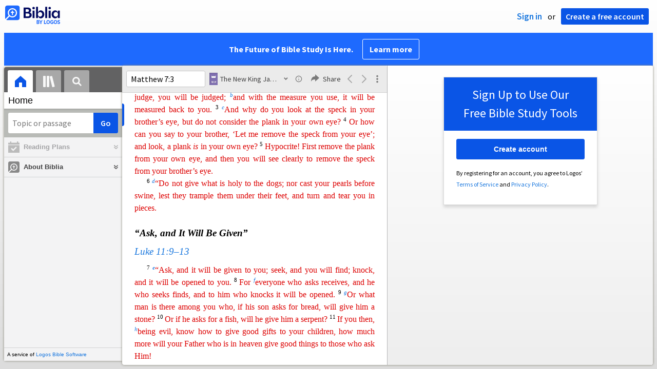

--- FILE ---
content_type: text/html; charset=utf-8
request_url: https://biblia.com/books/nkjv/article/NKJV.MT.7.6.SUB?contentType=xhtml
body_size: 1881
content:

<div class="content-chunk" data-article="{&quot;articleId&quot;:&quot;NKJV.MT.7.6.SUB&quot;,&quot;nextArticleId&quot;:&quot;NKJV.MT.7.11.SUB&quot;,&quot;prevArticleId&quot;:&quot;NKJV.MT.7&quot;,&quot;offset&quot;:4219300,&quot;length&quot;:558,&quot;resourceStart&quot;:879423,&quot;resourceLength&quot;:4331721,&quot;targetId&quot;:&quot;marker17911710&quot;}" data-resource="{&quot;resourceName&quot;:&quot;nkjv&quot;,&quot;resourceId&quot;:&quot;LLS:1.0.30&quot;,&quot;title&quot;:&quot;The New King James Version&quot;,&quot;abbreviatedTitle&quot;:&quot;NKJV&quot;,&quot;type&quot;:&quot;text.monograph.bible&quot;,&quot;supportsBibleRefs&quot;:true,&quot;supportedDataTypes&quot;:[&quot;bible+nkjv&quot;],&quot;supportsDynamicText&quot;:false,&quot;version&quot;:&quot;2025-02-26T22:32:51Z&quot;}">
	<div class="resourcetext"><p class="lang-en" style="font-size:1.175em;margin:18pt 0 0 0"><a data-datatype="bible+nkjv" data-reference="Matthew 7:7" rel="milestone" style="display: inline-block; height: 1em; width: 0px;"></a><span id="marker17911710" data-offset="4219300" class="offset-marker"></span><span id="marker17911711" data-offset="4219300" class="offset-marker"></span><span style="font-style:italic;font-weight:bold">“Ask, and It Will Be Given”</span> </p> <p class="lang-en" style="font-style:italic;font-size:1.175em;margin:9pt 0 0 0"><a data-reference="Lk11.9-13" data-datatype="bible+nkjv" href="/reference/Lk11.9-13?resourceName=nkjv" class="bibleref">Luke 11:9–13</a> </p> <p class="lang-en" style="font-size:1em;margin:9pt 0 0 0;text-indent:18pt"><span style="vertical-align:super;line-height:0;font-size:66%">7 </span><a rel="popup" data-resourcename="nkjv" data-content="&lt;div class=&quot;resourcetext&quot;&gt;&lt;span class=&quot;lang-en&quot;&gt;&lt;a data-reference=&quot;Mt21.22&quot; data-datatype=&quot;bible+nkjv&quot; href=&quot;/reference/Mt21.22?resourceName=nkjv&quot; class=&quot;bibleref&quot;&gt;&lt;span style=&quot;vertical-align:normal&quot;&gt;Mt 21:22 &lt;/span&gt;&lt;/a&gt;&lt;a data-reference=&quot;Mk11.24&quot; data-datatype=&quot;bible+nkjv&quot; href=&quot;/reference/Mk11.24?resourceName=nkjv&quot; class=&quot;bibleref&quot;&gt;&lt;span style=&quot;vertical-align:normal&quot;&gt;Mk 11:24 &lt;/span&gt;&lt;/a&gt;&lt;a data-reference=&quot;Lk11.9-13&quot; data-datatype=&quot;bible+nkjv&quot; href=&quot;/reference/Lk11.9-13?resourceName=nkjv&quot; class=&quot;bibleref&quot;&gt;&lt;span style=&quot;vertical-align:normal&quot;&gt;Lk 11:9–13 &lt;/span&gt;&lt;/a&gt;&lt;a data-reference=&quot;Lk18.1-8&quot; data-datatype=&quot;bible+nkjv&quot; href=&quot;/reference/Lk18.1-8?resourceName=nkjv&quot; class=&quot;bibleref&quot;&gt;&lt;span style=&quot;vertical-align:normal&quot;&gt;Lk 18:1–8 &lt;/span&gt;&lt;/a&gt;&lt;a data-reference=&quot;Jn15.7&quot; data-datatype=&quot;bible+nkjv&quot; href=&quot;/reference/Jn15.7?resourceName=nkjv&quot; class=&quot;bibleref&quot;&gt;&lt;span style=&quot;vertical-align:normal&quot;&gt;Jn 15:7 &lt;/span&gt;&lt;/a&gt;&lt;a data-reference=&quot;Jas1.5&quot; data-datatype=&quot;bible+nkjv&quot; href=&quot;/reference/Jas1.5?resourceName=nkjv&quot; class=&quot;bibleref&quot;&gt;&lt;span style=&quot;vertical-align:normal&quot;&gt;Jas 1:5 &lt;/span&gt;&lt;/a&gt;&lt;a data-reference=&quot;Jas1.6&quot; data-datatype=&quot;bible+nkjv&quot; href=&quot;/reference/Jas1.6?resourceName=nkjv&quot; class=&quot;bibleref&quot;&gt;&lt;span style=&quot;vertical-align:normal&quot;&gt;Jas 1:6 &lt;/span&gt;&lt;/a&gt;&lt;a data-reference=&quot;1Jn3.22&quot; data-datatype=&quot;bible+nkjv&quot; href=&quot;/reference/1Jn3.22?resourceName=nkjv&quot; class=&quot;bibleref&quot;&gt;&lt;span style=&quot;vertical-align:normal&quot;&gt;1 Jn 3:22 &lt;/span&gt;&lt;/a&gt;&lt;br /&gt;&lt;/span&gt; &lt;/div&gt;" href="#"><span style="font-style:italic;vertical-align:super;line-height:0;font-size:66%">e</span></a><span class="words-of-christ">“Ask, and it will be given to you; seek, and you will find; knock, and it will be opened to you.</span> <a data-datatype="bible+nkjv" data-reference="Matthew 7:8" rel="milestone" style="display: inline-block; height: 1em; width: 0px;"></a><span style="vertical-align:super;line-height:0;font-size:66%">8 </span><span class="words-of-christ">For </span><a rel="popup" data-resourcename="nkjv" data-content="&lt;div class=&quot;resourcetext&quot;&gt;&lt;span class=&quot;lang-en&quot;&gt;&lt;a data-reference=&quot;Pr8.17&quot; data-datatype=&quot;bible+nkjv&quot; href=&quot;/reference/Pr8.17?resourceName=nkjv&quot; class=&quot;bibleref&quot;&gt;&lt;span style=&quot;vertical-align:normal&quot;&gt;Pr 8:17 &lt;/span&gt;&lt;/a&gt;&lt;a data-reference=&quot;Je29.12&quot; data-datatype=&quot;bible+nkjv&quot; href=&quot;/reference/Je29.12?resourceName=nkjv&quot; class=&quot;bibleref&quot;&gt;&lt;span style=&quot;vertical-align:normal&quot;&gt;Je 29:12 &lt;/span&gt;&lt;/a&gt;&lt;br /&gt;&lt;/span&gt; &lt;/div&gt;" href="#"><span style="font-style:italic;vertical-align:super;line-height:0;font-size:66%">f</span></a><span class="words-of-christ">everyone who asks receives, and he who seeks </span><span class="words-of-christ">find<span id="marker17911712" data-offset="4219500" class="offset-marker"></span>s</span><span class="words-of-christ">, and to him who knocks it will be opened.</span> <a data-datatype="bible+nkjv" data-reference="Matthew 7:9" rel="milestone" style="display: inline-block; height: 1em; width: 0px;"></a><span style="vertical-align:super;line-height:0;font-size:66%">9 </span><a rel="popup" data-resourcename="nkjv" data-content="&lt;div class=&quot;resourcetext&quot;&gt;&lt;span class=&quot;lang-en&quot;&gt;&lt;a data-reference=&quot;Lk11.11&quot; data-datatype=&quot;bible+nkjv&quot; href=&quot;/reference/Lk11.11?resourceName=nkjv&quot; class=&quot;bibleref&quot;&gt;&lt;span style=&quot;vertical-align:normal&quot;&gt;Lk 11:11 &lt;/span&gt;&lt;/a&gt;&lt;br /&gt;&lt;/span&gt; &lt;/div&gt;" href="#"><span style="font-style:italic;vertical-align:super;line-height:0;font-size:66%">g</span></a><span class="words-of-christ">Or what man is there among you who, if his son asks for bread, will give him a stone? </span><a data-datatype="bible+nkjv" data-reference="Matthew 7:10" rel="milestone" style="display: inline-block; height: 1em; width: 0px;"></a><span style="vertical-align:super;line-height:0;font-size:66%">10 </span><span class="words-of-christ">Or if he asks for a fish, will he give him a serpent?</span> <a data-datatype="bible+nkjv" data-reference="Matthew 7:11" rel="milestone" style="display: inline-block; height: 1em; width: 0px;"></a><span style="vertical-align:super;line-height:0;font-size:66%">11 </span><span class="words-of-christ">If</span><span class="words-of-christ"><span id="marker17911713" data-offset="4219700" class="offset-marker"></span> </span><span class="words-of-christ">you then, </span><a rel="popup" data-resourcename="nkjv" data-content="&lt;div class=&quot;resourcetext&quot;&gt;&lt;span class=&quot;lang-en&quot;&gt;&lt;a data-reference=&quot;Ge6.5&quot; data-datatype=&quot;bible+nkjv&quot; href=&quot;/reference/Ge6.5?resourceName=nkjv&quot; class=&quot;bibleref&quot;&gt;&lt;span style=&quot;vertical-align:normal&quot;&gt;Ge 6:5 &lt;/span&gt;&lt;/a&gt;&lt;a data-reference=&quot;Ge8.21&quot; data-datatype=&quot;bible+nkjv&quot; href=&quot;/reference/Ge8.21?resourceName=nkjv&quot; class=&quot;bibleref&quot;&gt;&lt;span style=&quot;vertical-align:normal&quot;&gt;Ge 8:21 &lt;/span&gt;&lt;/a&gt;&lt;a data-reference=&quot;Ps84.11&quot; data-datatype=&quot;bible+nkjv&quot; href=&quot;/reference/Ps84.11?resourceName=nkjv&quot; class=&quot;bibleref&quot;&gt;&lt;span style=&quot;vertical-align:normal&quot;&gt;Ps 84:11 &lt;/span&gt;&lt;/a&gt;&lt;a data-reference=&quot;Is63.7&quot; data-datatype=&quot;bible+nkjv&quot; href=&quot;/reference/Is63.7?resourceName=nkjv&quot; class=&quot;bibleref&quot;&gt;&lt;span style=&quot;vertical-align:normal&quot;&gt;Is 63:7 &lt;/span&gt;&lt;/a&gt;&lt;a data-reference=&quot;Ro8.32&quot; data-datatype=&quot;bible+nkjv&quot; href=&quot;/reference/Ro8.32?resourceName=nkjv&quot; class=&quot;bibleref&quot;&gt;&lt;span style=&quot;vertical-align:normal&quot;&gt;Ro 8:32 &lt;/span&gt;&lt;/a&gt;&lt;a data-reference=&quot;Jas1.17&quot; data-datatype=&quot;bible+nkjv&quot; href=&quot;/reference/Jas1.17?resourceName=nkjv&quot; class=&quot;bibleref&quot;&gt;&lt;span style=&quot;vertical-align:normal&quot;&gt;Jas 1:17 &lt;/span&gt;&lt;/a&gt;&lt;a data-reference=&quot;1Jn3.1&quot; data-datatype=&quot;bible+nkjv&quot; href=&quot;/reference/1Jn3.1?resourceName=nkjv&quot; class=&quot;bibleref&quot;&gt;&lt;span style=&quot;vertical-align:normal&quot;&gt;1 Jn 3:1 &lt;/span&gt;&lt;/a&gt;&lt;br /&gt;&lt;/span&gt; &lt;/div&gt;" href="#"><span style="font-style:italic;vertical-align:super;line-height:0;font-size:66%">h</span></a><span class="words-of-christ">being evil, know how to give good gifts to your children, how much more will your Father who is in heaven give good things to those who ask Him!</span> </p> </div>
</div>


--- FILE ---
content_type: text/html; charset=utf-8
request_url: https://biblia.com/books/nkjv/article/NKJV.MT.6.18.SUB?contentType=xhtml
body_size: 3712
content:

<div class="content-chunk" data-article="{&quot;articleId&quot;:&quot;NKJV.MT.6.18.SUB&quot;,&quot;nextArticleId&quot;:&quot;NKJV.MT.7&quot;,&quot;prevArticleId&quot;:&quot;NKJV.MT.6.15.SUB&quot;,&quot;offset&quot;:4216546,&quot;length&quot;:2060,&quot;resourceStart&quot;:879423,&quot;resourceLength&quot;:4331721,&quot;targetId&quot;:&quot;marker18649856&quot;}" data-resource="{&quot;resourceName&quot;:&quot;nkjv&quot;,&quot;resourceId&quot;:&quot;LLS:1.0.30&quot;,&quot;title&quot;:&quot;The New King James Version&quot;,&quot;abbreviatedTitle&quot;:&quot;NKJV&quot;,&quot;type&quot;:&quot;text.monograph.bible&quot;,&quot;supportsBibleRefs&quot;:true,&quot;supportedDataTypes&quot;:[&quot;bible+nkjv&quot;],&quot;supportsDynamicText&quot;:false,&quot;version&quot;:&quot;2025-02-26T22:32:51Z&quot;}">
	<div class="resourcetext"><p class="lang-en" style="font-size:1.175em;margin:18pt 0 0 0"><a data-datatype="bible+nkjv" data-reference="Matthew 6:19" rel="milestone" style="display: inline-block; height: 1em; width: 0px;"></a><span id="marker18649856" data-offset="4216546" class="offset-marker"></span><span id="marker18649857" data-offset="4216546" class="offset-marker"></span><span style="font-style:italic;font-weight:bold">Wealth</span> </p> <p class="lang-en" style="font-style:italic;font-size:1.175em;margin:9pt 0 0 0"><a data-reference="Lk11.34-36" data-datatype="bible+nkjv" href="/reference/Lk11.34-36?resourceName=nkjv" class="bibleref">Luke 11:34–36</a>; <a data-reference="Lk12.22-34" data-datatype="bible+nkjv" href="/reference/Lk12.22-34?resourceName=nkjv" class="bibleref">12:22–34</a> </p> <p class="lang-en" style="font-size:1em;margin:9pt 0 0 0;text-indent:18pt"><span style="vertical-align:super;line-height:0;font-size:66%">19 </span><a rel="popup" data-resourcename="nkjv" data-content="&lt;div class=&quot;resourcetext&quot;&gt;&lt;span class=&quot;lang-en&quot;&gt;&lt;a data-reference=&quot;Pr23.4&quot; data-datatype=&quot;bible+nkjv&quot; href=&quot;/reference/Pr23.4?resourceName=nkjv&quot; class=&quot;bibleref&quot;&gt;&lt;span style=&quot;vertical-align:normal&quot;&gt;Pr 23:4 &lt;/span&gt;&lt;/a&gt;&lt;a data-reference=&quot;1Ti6.17&quot; data-datatype=&quot;bible+nkjv&quot; href=&quot;/reference/1Ti6.17?resourceName=nkjv&quot; class=&quot;bibleref&quot;&gt;&lt;span style=&quot;vertical-align:normal&quot;&gt;1 Ti 6:17 &lt;/span&gt;&lt;/a&gt;&lt;a data-reference=&quot;Heb13.5&quot; data-datatype=&quot;bible+nkjv&quot; href=&quot;/reference/Heb13.5?resourceName=nkjv&quot; class=&quot;bibleref&quot;&gt;&lt;span style=&quot;vertical-align:normal&quot;&gt;Heb 13:5 &lt;/span&gt;&lt;/a&gt;&lt;a data-reference=&quot;Jas5.1&quot; data-datatype=&quot;bible+nkjv&quot; href=&quot;/reference/Jas5.1?resourceName=nkjv&quot; class=&quot;bibleref&quot;&gt;&lt;span style=&quot;vertical-align:normal&quot;&gt;Jas 5:1 &lt;/span&gt;&lt;/a&gt;&lt;br /&gt;&lt;/span&gt; &lt;/div&gt;" href="#"><span style="font-style:italic;vertical-align:super;line-height:0;font-size:66%">t</span></a><span class="words-of-christ">“Do not lay up for yourselves treasures on earth, where moth and rust destroy and where thieves break in and steal; </span><a data-datatype="bible+nkjv" data-reference="Matthew 6:20" rel="milestone" style="display: inline-block; height: 1em; width: 0px;"></a><span style="vertical-align:super;line-height:0;font-size:66%">20 </span><a rel="popup" data-resourcename="nkjv" data-content="&lt;div class=&quot;resourcetext&quot;&gt;&lt;span class=&quot;lang-en&quot;&gt;&lt;a data-reference=&quot;Mt19.21&quot; data-datatype=&quot;bible+nkjv&quot; href=&quot;/reference/Mt19.21?resourceName=nkjv&quot; class=&quot;bibleref&quot;&gt;&lt;span style=&quot;vertical-align:normal&quot;&gt;Mt 19:21 &lt;/span&gt;&lt;/a&gt;&lt;a data-reference=&quot;Lk12.33&quot; data-datatype=&quot;bible+nkjv&quot; href=&quot;/reference/Lk12.33?resourceName=nkjv&quot; class=&quot;bibleref&quot;&gt;&lt;span style=&quot;vertical-align:normal&quot;&gt;Lk 12:33 &lt;/span&gt;&lt;/a&gt;&lt;a data-reference=&quot;Lk18.22&quot; data-datatype=&quot;bible+nkjv&quot; href=&quot;/reference/Lk18.22?resourceName=nkjv&quot; class=&quot;bibleref&quot;&gt;&lt;span style=&quot;vertical-align:normal&quot;&gt;Lk 18:22 &lt;/span&gt;&lt;/a&gt;&lt;a data-reference=&quot;1Ti6.19&quot; data-datatype=&quot;bible+nkjv&quot; href=&quot;/reference/1Ti6.19?resourceName=nkjv&quot; class=&quot;bibleref&quot;&gt;&lt;span style=&quot;vertical-align:normal&quot;&gt;1 Ti 6:19 &lt;/span&gt;&lt;/a&gt;&lt;a data-reference=&quot;1Pe1.4&quot; data-datatype=&quot;bible+nkjv&quot; href=&quot;/reference/1Pe1.4?resourceName=nkjv&quot; class=&quot;bibleref&quot;&gt;&lt;span style=&quot;vertical-align:normal&quot;&gt;1 Pe 1:4 &lt;/span&gt;&lt;/a&gt;&lt;br /&gt;&lt;/span&gt; &lt;/div&gt;" href="#"><span style="font-style:italic;vertical-align:super;line-height:0;font-size:66%">u</span></a><span class="words-of-christ">but lay up for yourselves treasures in </span><span class="words-of-christ">heav<span id="marker18649858" data-offset="4216746" class="offset-marker"></span>en</span><span class="words-of-christ">, where neither moth nor rust destroys and where thieves do not break in and steal.</span> <a data-datatype="bible+nkjv" data-reference="Matthew 6:21" rel="milestone" style="display: inline-block; height: 1em; width: 0px;"></a><span style="vertical-align:super;line-height:0;font-size:66%">21 </span><span class="words-of-christ">For where your treasure is, there your heart will be also.</span> </p> <p class="lang-en" style="font-size:1em;text-indent:18pt"><a data-datatype="bible+nkjv" data-reference="Matthew 6:22" rel="milestone" style="display: inline-block; height: 1em; width: 0px;"></a><span style="vertical-align:super;line-height:0;font-size:66%">22 </span><a rel="popup" data-resourcename="nkjv" data-content="&lt;div class=&quot;resourcetext&quot;&gt;&lt;span class=&quot;lang-en&quot;&gt;&lt;a data-reference=&quot;Lk11.34&quot; data-datatype=&quot;bible+nkjv&quot; href=&quot;/reference/Lk11.34?resourceName=nkjv&quot; class=&quot;bibleref&quot;&gt;&lt;span style=&quot;vertical-align:normal&quot;&gt;Lk 11:34 &lt;/span&gt;&lt;/a&gt;&lt;a data-reference=&quot;Lk11.35&quot; data-datatype=&quot;bible+nkjv&quot; href=&quot;/reference/Lk11.35?resourceName=nkjv&quot; class=&quot;bibleref&quot;&gt;&lt;span style=&quot;vertical-align:normal&quot;&gt;Lk 11:35 &lt;/span&gt;&lt;/a&gt;&lt;br /&gt;&lt;/span&gt; &lt;/div&gt;" href="#"><span style="font-style:italic;vertical-align:super;line-height:0;font-size:66%">v</span></a><span class="words-of-christ"> “The lamp of the body is the eye. If </span><span class="words-of-christ">therefor<span id="marker18649859" data-offset="4216946" class="offset-marker"></span>e</span><span class="words-of-christ"> your eye is </span><a rel="popup" data-resourcename="nkjv" data-content="&lt;div class=&quot;resourcetext&quot;&gt;&lt;span class=&quot;lang-en&quot;&gt;Clear, or healthy&lt;br /&gt;&lt;/span&gt; &lt;/div&gt;" href="#"><span style="font-style:italic;vertical-align:super;line-height:0;font-size:66%">7</span></a><span class="words-of-christ">good, your whole body will be full of light.</span> <a data-datatype="bible+nkjv" data-reference="Matthew 6:23" rel="milestone" style="display: inline-block; height: 1em; width: 0px;"></a><span style="vertical-align:super;line-height:0;font-size:66%">23 </span><span class="words-of-christ">But if your eye is </span><a rel="popup" data-resourcename="nkjv" data-content="&lt;div class=&quot;resourcetext&quot;&gt;&lt;span class=&quot;lang-en&quot;&gt;Evil, or unhealthy&lt;br /&gt;&lt;/span&gt; &lt;/div&gt;" href="#"><span style="font-style:italic;vertical-align:super;line-height:0;font-size:66%">8</span></a><span class="words-of-christ">bad, your whole body will be full of darkness. If therefore the light that is in you is darkness, how great </span><span class="words-of-christ"><em>is</em></span><span class="words-of-christ"> that</span><span class="words-of-christ"><span id="marker18649860" data-offset="4217146" class="offset-marker"></span> </span><span class="words-of-christ">darkness!</span> </p> <p class="lang-en" style="font-size:1em;text-indent:18pt"><a data-datatype="bible+nkjv" data-reference="Matthew 6:24" rel="milestone" style="display: inline-block; height: 1em; width: 0px;"></a><span style="vertical-align:super;line-height:0;font-size:66%">24 </span><a rel="popup" data-resourcename="nkjv" data-content="&lt;div class=&quot;resourcetext&quot;&gt;&lt;span class=&quot;lang-en&quot;&gt;&lt;a data-reference=&quot;Lk16.9&quot; data-datatype=&quot;bible+nkjv&quot; href=&quot;/reference/Lk16.9?resourceName=nkjv&quot; class=&quot;bibleref&quot;&gt;&lt;span style=&quot;vertical-align:normal&quot;&gt;Lk 16:9 &lt;/span&gt;&lt;/a&gt;&lt;a data-reference=&quot;Lk16.11&quot; data-datatype=&quot;bible+nkjv&quot; href=&quot;/reference/Lk16.11?resourceName=nkjv&quot; class=&quot;bibleref&quot;&gt;&lt;span style=&quot;vertical-align:normal&quot;&gt;Lk 16:11 &lt;/span&gt;&lt;/a&gt;&lt;a data-reference=&quot;Lk16.13&quot; data-datatype=&quot;bible+nkjv&quot; href=&quot;/reference/Lk16.13?resourceName=nkjv&quot; class=&quot;bibleref&quot;&gt;&lt;span style=&quot;vertical-align:normal&quot;&gt;Lk 16:13 &lt;/span&gt;&lt;/a&gt;&lt;br /&gt;&lt;/span&gt; &lt;/div&gt;" href="#"><span style="font-style:italic;vertical-align:super;line-height:0;font-size:66%">w</span></a><span class="words-of-christ">“No one can serve two masters; for either he will hate the one and love the other, or else he will be loyal to the one and despise the other. </span><a rel="popup" data-resourcename="nkjv" data-content="&lt;div class=&quot;resourcetext&quot;&gt;&lt;span class=&quot;lang-en&quot;&gt;&lt;a data-reference=&quot;Ga1.10&quot; data-datatype=&quot;bible+nkjv&quot; href=&quot;/reference/Ga1.10?resourceName=nkjv&quot; class=&quot;bibleref&quot;&gt;&lt;span style=&quot;vertical-align:normal&quot;&gt;Ga 1:10 &lt;/span&gt;&lt;/a&gt;&lt;a data-reference=&quot;1Ti6.17&quot; data-datatype=&quot;bible+nkjv&quot; href=&quot;/reference/1Ti6.17?resourceName=nkjv&quot; class=&quot;bibleref&quot;&gt;&lt;span style=&quot;vertical-align:normal&quot;&gt;1 Ti 6:17 &lt;/span&gt;&lt;/a&gt;&lt;a data-reference=&quot;Jas4.4&quot; data-datatype=&quot;bible+nkjv&quot; href=&quot;/reference/Jas4.4?resourceName=nkjv&quot; class=&quot;bibleref&quot;&gt;&lt;span style=&quot;vertical-align:normal&quot;&gt;Jas 4:4 &lt;/span&gt;&lt;/a&gt;&lt;a data-reference=&quot;1Jn2.15&quot; data-datatype=&quot;bible+nkjv&quot; href=&quot;/reference/1Jn2.15?resourceName=nkjv&quot; class=&quot;bibleref&quot;&gt;&lt;span style=&quot;vertical-align:normal&quot;&gt;1 Jn 2:15 &lt;/span&gt;&lt;/a&gt;&lt;br /&gt;&lt;/span&gt; &lt;/div&gt;" href="#"><span style="font-style:italic;vertical-align:super;line-height:0;font-size:66%">x</span></a><span class="words-of-christ">You cannot serve God and </span><a rel="popup" data-resourcename="nkjv" data-content="&lt;div class=&quot;resourcetext&quot;&gt;&lt;span class=&quot;lang-en&quot;&gt;Lit., in Aram., &lt;em&gt;riches&lt;/em&gt;&lt;br /&gt;&lt;/span&gt; &lt;/div&gt;" href="#"><span style="font-style:italic;vertical-align:super;line-height:0;font-size:66%">9</span></a><span class="words-of-christ">mammon.</span> </p> <p class="lang-en" style="font-size:1em;text-indent:18pt"><a data-datatype="bible+nkjv" data-reference="Matthew 6:25" rel="milestone" style="display: inline-block; height: 1em; width: 0px;"></a><span style="vertical-align:super;line-height:0;font-size:66%">25 </span><span class="words-of-christ">“</span><span class="words-of-christ">T<span id="marker18649861" data-offset="4217346" class="offset-marker"></span>herefore</span><span class="words-of-christ"> I say to you, </span><a rel="popup" data-resourcename="nkjv" data-content="&lt;div class=&quot;resourcetext&quot;&gt;&lt;span class=&quot;lang-en&quot;&gt;&lt;a data-reference=&quot;Ps55.22&quot; data-datatype=&quot;bible+nkjv&quot; href=&quot;/reference/Ps55.22?resourceName=nkjv&quot; class=&quot;bibleref&quot;&gt;&lt;span style=&quot;vertical-align:normal&quot;&gt;Ps 55:22 &lt;/span&gt;&lt;/a&gt;&lt;a data-reference=&quot;Lk12.22&quot; data-datatype=&quot;bible+nkjv&quot; href=&quot;/reference/Lk12.22?resourceName=nkjv&quot; class=&quot;bibleref&quot;&gt;&lt;span style=&quot;vertical-align:normal&quot;&gt;Lk 12:22 &lt;/span&gt;&lt;/a&gt;&lt;a data-reference=&quot;Php4.6&quot; data-datatype=&quot;bible+nkjv&quot; href=&quot;/reference/Php4.6?resourceName=nkjv&quot; class=&quot;bibleref&quot;&gt;&lt;span style=&quot;vertical-align:normal&quot;&gt;Php 4:6 &lt;/span&gt;&lt;/a&gt;&lt;a data-reference=&quot;1Pe5.7&quot; data-datatype=&quot;bible+nkjv&quot; href=&quot;/reference/1Pe5.7?resourceName=nkjv&quot; class=&quot;bibleref&quot;&gt;&lt;span style=&quot;vertical-align:normal&quot;&gt;1 Pe 5:7 &lt;/span&gt;&lt;/a&gt;&lt;br /&gt;&lt;/span&gt; &lt;/div&gt;" href="#"><span style="font-style:italic;vertical-align:super;line-height:0;font-size:66%">y</span></a><span class="words-of-christ">do not worry about your life, what you will eat or what you will drink; nor about your body, what you will put on. Is not life more than food and the body more than clothing? </span><a data-datatype="bible+nkjv" data-reference="Matthew 6:26" rel="milestone" style="display: inline-block; height: 1em; width: 0px;"></a><span id="marker18649862" data-offset="4217546" class="offset-marker"></span><span style="vertical-align:super;line-height:0;font-size:66%">26 </span><a rel="popup" data-resourcename="nkjv" data-content="&lt;div class=&quot;resourcetext&quot;&gt;&lt;span class=&quot;lang-en&quot;&gt;&lt;a data-reference=&quot;Job38.41&quot; data-datatype=&quot;bible+nkjv&quot; href=&quot;/reference/Job38.41?resourceName=nkjv&quot; class=&quot;bibleref&quot;&gt;&lt;span style=&quot;vertical-align:normal&quot;&gt;Job 38:41 &lt;/span&gt;&lt;/a&gt;&lt;a data-reference=&quot;Ps147.9&quot; data-datatype=&quot;bible+nkjv&quot; href=&quot;/reference/Ps147.9?resourceName=nkjv&quot; class=&quot;bibleref&quot;&gt;&lt;span style=&quot;vertical-align:normal&quot;&gt;Ps 147:9 &lt;/span&gt;&lt;/a&gt;&lt;a data-reference=&quot;Mt10.29&quot; data-datatype=&quot;bible+nkjv&quot; href=&quot;/reference/Mt10.29?resourceName=nkjv&quot; class=&quot;bibleref&quot;&gt;&lt;span style=&quot;vertical-align:normal&quot;&gt;Mt 10:29 &lt;/span&gt;&lt;/a&gt;&lt;a data-reference=&quot;Lk12.24&quot; data-datatype=&quot;bible+nkjv&quot; href=&quot;/reference/Lk12.24?resourceName=nkjv&quot; class=&quot;bibleref&quot;&gt;&lt;span style=&quot;vertical-align:normal&quot;&gt;Lk 12:24 &lt;/span&gt;&lt;/a&gt;&lt;br /&gt;&lt;/span&gt; &lt;/div&gt;" href="#"><span style="font-style:italic;vertical-align:super;line-height:0;font-size:66%">z</span></a><span class="words-of-christ">Look at the birds of the air, for they neither sow nor reap nor gather into barns; yet your heavenly Father feeds them. Are you not of more value than they?</span> <a data-datatype="bible+nkjv" data-reference="Matthew 6:27" rel="milestone" style="display: inline-block; height: 1em; width: 0px;"></a><span style="vertical-align:super;line-height:0;font-size:66%">27 </span><span class="words-of-christ">Which of you by worrying can add </span><span class="words-of-christ">o<span id="marker18649863" data-offset="4217746" class="offset-marker"></span>ne</span><span class="words-of-christ"> </span><a rel="popup" data-resourcename="nkjv" data-content="&lt;div class=&quot;resourcetext&quot;&gt;&lt;span class=&quot;lang-en&quot;&gt;About 18 inches&lt;br /&gt;&lt;/span&gt; &lt;/div&gt;" href="#"><span style="font-style:italic;vertical-align:super;line-height:0;font-size:66%">1</span></a><span class="words-of-christ">cubit to his </span><a rel="popup" data-resourcename="nkjv" data-content="&lt;div class=&quot;resourcetext&quot;&gt;&lt;span class=&quot;lang-en&quot;&gt;&lt;em&gt;height&lt;/em&gt;&lt;br /&gt;&lt;/span&gt; &lt;/div&gt;" href="#"><span style="font-style:italic;vertical-align:super;line-height:0;font-size:66%">2</span></a><span class="words-of-christ">stature?</span> </p> <p class="lang-en" style="font-size:1em;text-indent:18pt"><a data-datatype="bible+nkjv" data-reference="Matthew 6:28" rel="milestone" style="display: inline-block; height: 1em; width: 0px;"></a><span style="vertical-align:super;line-height:0;font-size:66%">28 </span><span class="words-of-christ">“So why do you worry about clothing? Consider the lilies of the field, how they grow: they neither toil nor spin;</span> <a data-datatype="bible+nkjv" data-reference="Matthew 6:29" rel="milestone" style="display: inline-block; height: 1em; width: 0px;"></a><span style="vertical-align:super;line-height:0;font-size:66%">29 </span><span class="words-of-christ">and yet I say to you that even Solomon in all his </span><span class="words-of-christ"><span id="marker18649864" data-offset="4217946" class="offset-marker"></span>glory</span><span class="words-of-christ"> was not </span><a rel="popup" data-resourcename="nkjv" data-content="&lt;div class=&quot;resourcetext&quot;&gt;&lt;span class=&quot;lang-en&quot;&gt;&lt;em&gt;dressed&lt;/em&gt;&lt;br /&gt;&lt;/span&gt; &lt;/div&gt;" href="#"><span style="font-style:italic;vertical-align:super;line-height:0;font-size:66%">3</span></a><span class="words-of-christ">arrayed like one of these. </span><a data-datatype="bible+nkjv" data-reference="Matthew 6:30" rel="milestone" style="display: inline-block; height: 1em; width: 0px;"></a><span style="vertical-align:super;line-height:0;font-size:66%">30 </span><span class="words-of-christ">Now if God so clothes the grass of the field, which today is, and tomorrow is thrown into the oven, </span><span class="words-of-christ"><em>will</em></span><span class="words-of-christ"><em> </em></span><span class="words-of-christ"><em>He</em></span><span class="words-of-christ"> not much more </span><span class="words-of-christ"><em>clothe</em></span><span class="words-of-christ"> you, O you of little </span><span class="words-of-christ">fait<span id="marker18649865" data-offset="4218146" class="offset-marker"></span>h</span><span class="words-of-christ">?</span> </p> <p class="lang-en" style="font-size:1em;text-indent:18pt"><a data-datatype="bible+nkjv" data-reference="Matthew 6:31" rel="milestone" style="display: inline-block; height: 1em; width: 0px;"></a><span style="vertical-align:super;line-height:0;font-size:66%">31 </span><span class="words-of-christ">“Therefore do not worry, saying, ‘What shall we eat?’ or ‘What shall we drink?’ or ‘What shall we wear?’ </span><a data-datatype="bible+nkjv" data-reference="Matthew 6:32" rel="milestone" style="display: inline-block; height: 1em; width: 0px;"></a><span style="vertical-align:super;line-height:0;font-size:66%">32 </span><span class="words-of-christ">For after all these things the Gentiles seek. For your heavenly Father knows that you </span><span class="words-of-christ"><span id="marker18649866" data-offset="4218346" class="offset-marker"></span>need</span><span class="words-of-christ"> all these things.</span> <a data-datatype="bible+nkjv" data-reference="Matthew 6:33" rel="milestone" style="display: inline-block; height: 1em; width: 0px;"></a><span style="vertical-align:super;line-height:0;font-size:66%">33 </span><span class="words-of-christ">But </span><a rel="popup" data-resourcename="nkjv" data-content="&lt;div class=&quot;resourcetext&quot;&gt;&lt;span class=&quot;lang-en&quot;&gt;&lt;a data-reference=&quot;1Ki3.13&quot; data-datatype=&quot;bible+nkjv&quot; href=&quot;/reference/1Ki3.13?resourceName=nkjv&quot; class=&quot;bibleref&quot;&gt;&lt;span style=&quot;vertical-align:normal&quot;&gt;1 Ki 3:13 &lt;/span&gt;&lt;/a&gt;&lt;a data-reference=&quot;Lk12.31&quot; data-datatype=&quot;bible+nkjv&quot; href=&quot;/reference/Lk12.31?resourceName=nkjv&quot; class=&quot;bibleref&quot;&gt;&lt;span style=&quot;vertical-align:normal&quot;&gt;Lk 12:31 &lt;/span&gt;&lt;/a&gt;&lt;a data-reference=&quot;1Ti4.8&quot; data-datatype=&quot;bible+nkjv&quot; href=&quot;/reference/1Ti4.8?resourceName=nkjv&quot; class=&quot;bibleref&quot;&gt;&lt;span style=&quot;vertical-align:normal&quot;&gt;1 Ti 4:8 &lt;/span&gt;&lt;/a&gt;&lt;br /&gt;&lt;/span&gt; &lt;/div&gt;" href="#"><span style="font-style:italic;vertical-align:super;line-height:0;font-size:66%">a</span></a><span class="words-of-christ">seek first the kingdom of God and His righteousness, and all these things shall be added to you.</span> <a data-datatype="bible+nkjv" data-reference="Matthew 6:34" rel="milestone" style="display: inline-block; height: 1em; width: 0px;"></a><span style="vertical-align:super;line-height:0;font-size:66%">34 </span><span class="words-of-christ">Therefore do not worry about tomorrow, for tomorrow will worry about</span><span class="words-of-christ"><span id="marker18649867" data-offset="4218546" class="offset-marker"></span> </span><span class="words-of-christ">its own things. Sufficient for the day </span><span class="words-of-christ"><em>is</em></span><span class="words-of-christ"> its own trouble.</span> </p> </div>
</div>


--- FILE ---
content_type: text/html; charset=utf-8
request_url: https://biblia.com/user/signinorregister?contentType=html
body_size: 789
content:


	<div class="content-body panel-content signin-or-register" data-panel="content">
		<div class="signin-or-register-inner-container compact">
			<div class="signin-or-register-almost-there">
				<h2 class="registration-header">Almost there!</h2>
			</div>

<div id='div-gpt-ad-1560209512568-0' style='height:250px; width:300px;' class="google-ad-sidebar">
	<script>
		googletag.cmd.push(function () { googletag.display('div-gpt-ad-1560209512568-0'); });
	</script>
</div>
			<div class="signin-or-register-container">
				
<section class="register-section">
	<header>
		<p>Sign Up to Use Our</p>
		<p>Free Bible Study Tools</p>
	</header>
	<section class="user-register">
		<table class="registration-form-container">
			<tr class="service-and-privacy-statement">
				<td class="checkbox-cell">
					<div>
						By registering for an account, you agree to Logos’ <a href='https://www.logos.com/terms'>Terms of Service</a> and <a href='https://www.logos.com/privacy'>Privacy Policy</a>.
					</div>
				</td>
			</tr>
			<tr class="register-in-lightbox-button">
				<td>
					<button type="button">Create account</button>
				</td>
			</tr>
			<tr class="register-link-anchor">
				<td>
						<button class="signin-or-register-button">
							Create a free account
						</button>
				</td>
			</tr>
		</table>
	</section>
	<section class="signin-link-section">
		<span class="signin-header">Already have an account?</span>
		<a href='#' class='signin-link'>Sign in</a>
	</section>
</section>

			</div>
			
<div id='div-gpt-ad-1560209652054-0' style='height:250px; width:300px;' class="google-ad-sidebar">
	<script>
		googletag.cmd.push(function () { googletag.display('div-gpt-ad-1560209652054-0'); });
	</script>
</div>

			
<div id='div-gpt-ad-1560209683399-0' style='height:250px; width:300px;' class="google-ad-sidebar">
	<script>
		googletag.cmd.push(function () { googletag.display('div-gpt-ad-1560209683399-0'); });
	</script>
</div>

		</div>
	</div>
 












--- FILE ---
content_type: text/html; charset=utf-8
request_url: https://biblia.com/books/nkjv/article/NKJV.MT.7.11.SUB?contentType=xhtml
body_size: 1155
content:

<div class="content-chunk" data-article="{&quot;articleId&quot;:&quot;NKJV.MT.7.11.SUB&quot;,&quot;nextArticleId&quot;:&quot;NKJV.MT.7.12.SUB&quot;,&quot;prevArticleId&quot;:&quot;NKJV.MT.7.6.SUB&quot;,&quot;offset&quot;:4219858,&quot;length&quot;:135,&quot;resourceStart&quot;:879423,&quot;resourceLength&quot;:4331721,&quot;targetId&quot;:&quot;marker17911811&quot;}" data-resource="{&quot;resourceName&quot;:&quot;nkjv&quot;,&quot;resourceId&quot;:&quot;LLS:1.0.30&quot;,&quot;title&quot;:&quot;The New King James Version&quot;,&quot;abbreviatedTitle&quot;:&quot;NKJV&quot;,&quot;type&quot;:&quot;text.monograph.bible&quot;,&quot;supportsBibleRefs&quot;:true,&quot;supportedDataTypes&quot;:[&quot;bible+nkjv&quot;],&quot;supportsDynamicText&quot;:false,&quot;version&quot;:&quot;2025-02-26T22:32:51Z&quot;}">
	<div class="resourcetext"><p class="lang-en" style="font-size:1.175em;margin:18pt 0 0 0"><a data-datatype="bible+nkjv" data-reference="Matthew 7:12" rel="milestone" style="display: inline-block; height: 1em; width: 0px;"></a><span id="marker17911811" data-offset="4219858" class="offset-marker"></span><span id="marker17911812" data-offset="4219858" class="offset-marker"></span><span style="font-style:italic;font-weight:bold">Golden Rule</span> </p> <p class="lang-en" style="font-style:italic;font-size:1.175em;margin:9pt 0 0 0"><a data-reference="Lk6.31" data-datatype="bible+nkjv" href="/reference/Lk6.31?resourceName=nkjv" class="bibleref">Luke 6:31</a> </p> <p class="lang-en" style="font-size:1em;margin:9pt 0 0 0;text-indent:18pt"><span style="vertical-align:super;line-height:0;font-size:66%">12 </span><span class="words-of-christ">Therefore, </span><a rel="popup" data-resourcename="nkjv" data-content="&lt;div class=&quot;resourcetext&quot;&gt;&lt;span class=&quot;lang-en&quot;&gt;&lt;a data-reference=&quot;Lk6.31&quot; data-datatype=&quot;bible+nkjv&quot; href=&quot;/reference/Lk6.31?resourceName=nkjv&quot; class=&quot;bibleref&quot;&gt;&lt;span style=&quot;vertical-align:normal&quot;&gt;Lk 6:31 &lt;/span&gt;&lt;/a&gt;&lt;br /&gt;&lt;/span&gt; &lt;/div&gt;" href="#"><span style="font-style:italic;vertical-align:super;line-height:0;font-size:66%">i</span></a><span class="words-of-christ">whatever you want men to do to you, do also to them, for </span><a rel="popup" data-resourcename="nkjv" data-content="&lt;div class=&quot;resourcetext&quot;&gt;&lt;span class=&quot;lang-en&quot;&gt;&lt;a data-reference=&quot;Mt22.40&quot; data-datatype=&quot;bible+nkjv&quot; href=&quot;/reference/Mt22.40?resourceName=nkjv&quot; class=&quot;bibleref&quot;&gt;&lt;span style=&quot;vertical-align:normal&quot;&gt;Mt 22:40 &lt;/span&gt;&lt;/a&gt;&lt;a data-reference=&quot;Ro13.8&quot; data-datatype=&quot;bible+nkjv&quot; href=&quot;/reference/Ro13.8?resourceName=nkjv&quot; class=&quot;bibleref&quot;&gt;&lt;span style=&quot;vertical-align:normal&quot;&gt;Ro 13:8 &lt;/span&gt;&lt;/a&gt;&lt;a data-reference=&quot;Ga5.14&quot; data-datatype=&quot;bible+nkjv&quot; href=&quot;/reference/Ga5.14?resourceName=nkjv&quot; class=&quot;bibleref&quot;&gt;&lt;span style=&quot;vertical-align:normal&quot;&gt;Ga 5:14 &lt;/span&gt;&lt;/a&gt;&lt;a data-reference=&quot;1Ti1.5&quot; data-datatype=&quot;bible+nkjv&quot; href=&quot;/reference/1Ti1.5?resourceName=nkjv&quot; class=&quot;bibleref&quot;&gt;&lt;span style=&quot;vertical-align:normal&quot;&gt;1 Ti 1:5 &lt;/span&gt;&lt;/a&gt;&lt;br /&gt;&lt;/span&gt; &lt;/div&gt;" href="#"><span style="font-style:italic;vertical-align:super;line-height:0;font-size:66%">j</span></a><span class="words-of-christ">this is the Law and the Prophets.</span> </p> </div>
</div>


--- FILE ---
content_type: text/html; charset=utf-8
request_url: https://biblia.com/books/nkjv/article/NKJV.MT.6.15.SUB?contentType=xhtml
body_size: 1519
content:

<div class="content-chunk" data-article="{&quot;articleId&quot;:&quot;NKJV.MT.6.15.SUB&quot;,&quot;nextArticleId&quot;:&quot;NKJV.MT.6.18.SUB&quot;,&quot;prevArticleId&quot;:&quot;NKJV.MT.6.4.SUB&quot;,&quot;offset&quot;:4216101,&quot;length&quot;:445,&quot;resourceStart&quot;:879423,&quot;resourceLength&quot;:4331721,&quot;targetId&quot;:&quot;marker17911813&quot;}" data-resource="{&quot;resourceName&quot;:&quot;nkjv&quot;,&quot;resourceId&quot;:&quot;LLS:1.0.30&quot;,&quot;title&quot;:&quot;The New King James Version&quot;,&quot;abbreviatedTitle&quot;:&quot;NKJV&quot;,&quot;type&quot;:&quot;text.monograph.bible&quot;,&quot;supportsBibleRefs&quot;:true,&quot;supportedDataTypes&quot;:[&quot;bible+nkjv&quot;],&quot;supportsDynamicText&quot;:false,&quot;version&quot;:&quot;2025-02-26T22:32:51Z&quot;}">
	<div class="resourcetext"><p class="lang-en" style="font-size:1.175em;margin:18pt 0 0 0"><a data-datatype="bible+nkjv" data-reference="Matthew 6:16" rel="milestone" style="display: inline-block; height: 1em; width: 0px;"></a><span id="marker17911813" data-offset="4216101" class="offset-marker"></span><span id="marker17911814" data-offset="4216101" class="offset-marker"></span><span style="font-style:italic;font-weight:bold">Fasting</span> </p> <p class="lang-en" style="font-size:1em;margin:9pt 0 0 0;text-indent:18pt"><span style="vertical-align:super;line-height:0;font-size:66%">16 </span><span class="words-of-christ">“Moreover, </span><a rel="popup" data-resourcename="nkjv" data-content="&lt;div class=&quot;resourcetext&quot;&gt;&lt;span class=&quot;lang-en&quot;&gt;&lt;a data-reference=&quot;Is58.3-7&quot; data-datatype=&quot;bible+nkjv&quot; href=&quot;/reference/Is58.3-7?resourceName=nkjv&quot; class=&quot;bibleref&quot;&gt;&lt;span style=&quot;vertical-align:normal&quot;&gt;Is 58:3–7 &lt;/span&gt;&lt;/a&gt;&lt;a data-reference=&quot;Lk18.12&quot; data-datatype=&quot;bible+nkjv&quot; href=&quot;/reference/Lk18.12?resourceName=nkjv&quot; class=&quot;bibleref&quot;&gt;&lt;span style=&quot;vertical-align:normal&quot;&gt;Lk 18:12 &lt;/span&gt;&lt;/a&gt;&lt;br /&gt;&lt;/span&gt; &lt;/div&gt;" href="#"><span style="font-style:italic;vertical-align:super;line-height:0;font-size:66%">r</span></a><span class="words-of-christ">when you fast, do not be like the </span><a rel="popup" data-resourcename="nkjv" data-content="&lt;div class=&quot;resourcetext&quot;&gt;&lt;span class=&quot;lang-en&quot;&gt;&lt;em&gt;pretenders&lt;/em&gt;&lt;br /&gt;&lt;/span&gt; &lt;/div&gt;" href="#"><span style="font-style:italic;vertical-align:super;line-height:0;font-size:66%">5</span></a><span class="words-of-christ">hypocrites, with a sad countenance. For they disfigure their faces that they may appear to men to be fasting. Assuredly, I say to you, they</span><span class="words-of-christ"><span id="marker17911815" data-offset="4216301" class="offset-marker"></span> </span><span class="words-of-christ">have their reward.</span> <a data-datatype="bible+nkjv" data-reference="Matthew 6:17" rel="milestone" style="display: inline-block; height: 1em; width: 0px;"></a><span style="vertical-align:super;line-height:0;font-size:66%">17 </span><span class="words-of-christ">But you, when you fast, </span><a rel="popup" data-resourcename="nkjv" data-content="&lt;div class=&quot;resourcetext&quot;&gt;&lt;span class=&quot;lang-en&quot;&gt;&lt;a data-reference=&quot;Ru3.3&quot; data-datatype=&quot;bible+nkjv&quot; href=&quot;/reference/Ru3.3?resourceName=nkjv&quot; class=&quot;bibleref&quot;&gt;&lt;span style=&quot;vertical-align:normal&quot;&gt;Ru 3:3 &lt;/span&gt;&lt;/a&gt;&lt;a data-reference=&quot;2Sa12.20&quot; data-datatype=&quot;bible+nkjv&quot; href=&quot;/reference/2Sa12.20?resourceName=nkjv&quot; class=&quot;bibleref&quot;&gt;&lt;span style=&quot;vertical-align:normal&quot;&gt;2 Sa 12:20 &lt;/span&gt;&lt;/a&gt;&lt;a data-reference=&quot;Da10.3&quot; data-datatype=&quot;bible+nkjv&quot; href=&quot;/reference/Da10.3?resourceName=nkjv&quot; class=&quot;bibleref&quot;&gt;&lt;span style=&quot;vertical-align:normal&quot;&gt;Da 10:3 &lt;/span&gt;&lt;/a&gt;&lt;br /&gt;&lt;/span&gt; &lt;/div&gt;" href="#"><span style="font-style:italic;vertical-align:super;line-height:0;font-size:66%">s</span></a><span class="words-of-christ">anoint your head and wash your face, </span><a data-datatype="bible+nkjv" data-reference="Matthew 6:18" rel="milestone" style="display: inline-block; height: 1em; width: 0px;"></a><span style="vertical-align:super;line-height:0;font-size:66%">18 </span><span class="words-of-christ">so that you do not appear to men to be fasting, but to your Father who </span><span class="words-of-christ"><em>is</em></span><span class="words-of-christ"> in the secret </span><span class="words-of-christ"><em>place</em></span><span class="words-of-christ"><em>;</em></span><span class="words-of-christ"> and your Father </span><span class="words-of-christ"><span id="marker17911816" data-offset="4216501" class="offset-marker"></span>who</span><span class="words-of-christ"> sees in secret will reward you </span><a rel="popup" data-resourcename="nkjv" data-content="&lt;div class=&quot;resourcetext&quot;&gt;&lt;span class=&quot;lang-en&quot;&gt;NU, M omit &lt;em&gt;openly&lt;/em&gt;&lt;br /&gt;&lt;/span&gt; &lt;/div&gt;" href="#"><span style="font-style:italic;vertical-align:super;line-height:0;font-size:66%">6</span></a><span class="words-of-christ">openly.</span> </p> </div>
</div>


--- FILE ---
content_type: text/html; charset=utf-8
request_url: https://biblia.com/books/nkjv/article/NKJV.MT.7.12.SUB?contentType=xhtml
body_size: 1200
content:

<div class="content-chunk" data-article="{&quot;articleId&quot;:&quot;NKJV.MT.7.12.SUB&quot;,&quot;nextArticleId&quot;:&quot;NKJV.MT.7.14.SUB&quot;,&quot;prevArticleId&quot;:&quot;NKJV.MT.7.11.SUB&quot;,&quot;offset&quot;:4219993,&quot;length&quot;:264,&quot;resourceStart&quot;:879423,&quot;resourceLength&quot;:4331721,&quot;targetId&quot;:&quot;marker17964530&quot;}" data-resource="{&quot;resourceName&quot;:&quot;nkjv&quot;,&quot;resourceId&quot;:&quot;LLS:1.0.30&quot;,&quot;title&quot;:&quot;The New King James Version&quot;,&quot;abbreviatedTitle&quot;:&quot;NKJV&quot;,&quot;type&quot;:&quot;text.monograph.bible&quot;,&quot;supportsBibleRefs&quot;:true,&quot;supportedDataTypes&quot;:[&quot;bible+nkjv&quot;],&quot;supportsDynamicText&quot;:false,&quot;version&quot;:&quot;2025-02-26T22:32:51Z&quot;}">
	<div class="resourcetext"><p class="lang-en" style="font-size:1.175em;margin:18pt 0 0 0"><a data-datatype="bible+nkjv" data-reference="Matthew 7:13" rel="milestone" style="display: inline-block; height: 1em; width: 0px;"></a><span id="marker17964530" data-offset="4219993" class="offset-marker"></span><span id="marker17964531" data-offset="4219993" class="offset-marker"></span><span style="font-style:italic;font-weight:bold">Two Ways of Life</span> </p> <p class="lang-en" style="font-size:1em;margin:9pt 0 0 0;text-indent:18pt"><span style="vertical-align:super;line-height:0;font-size:66%">13 </span><a rel="popup" data-resourcename="nkjv" data-content="&lt;div class=&quot;resourcetext&quot;&gt;&lt;span class=&quot;lang-en&quot;&gt;&lt;a data-reference=&quot;Lk13.24&quot; data-datatype=&quot;bible+nkjv&quot; href=&quot;/reference/Lk13.24?resourceName=nkjv&quot; class=&quot;bibleref&quot;&gt;&lt;span style=&quot;vertical-align:normal&quot;&gt;Lk 13:24 &lt;/span&gt;&lt;/a&gt;&lt;br /&gt;&lt;/span&gt; &lt;/div&gt;" href="#"><span style="font-style:italic;vertical-align:super;line-height:0;font-size:66%">k</span></a><span class="words-of-christ">“Enter by the narrow gate; for wide </span><span class="words-of-christ"><em>is</em></span><span class="words-of-christ"> the gate and broad </span><span class="words-of-christ"><em>is</em></span><span class="words-of-christ"> the way that leads to destruction, and there are many who go in by it.</span> <a data-datatype="bible+nkjv" data-reference="Matthew 7:14" rel="milestone" style="display: inline-block; height: 1em; width: 0px;"></a><span style="vertical-align:super;line-height:0;font-size:66%">14 </span><a rel="popup" data-resourcename="nkjv" data-content="&lt;div class=&quot;resourcetext&quot;&gt;&lt;span class=&quot;lang-en&quot;&gt;NU, M &lt;em&gt;How narrow …!&lt;/em&gt;&lt;br /&gt;&lt;/span&gt; &lt;/div&gt;" href="#"><span style="font-style:italic;vertical-align:super;line-height:0;font-size:66%">3</span></a><span class="words-of-christ">Because narrow </span><span class="words-of-christ"><em>is</em></span><span class="words-of-christ"> the gate and </span><a rel="popup" data-resourcename="nkjv" data-content="&lt;div class=&quot;resourcetext&quot;&gt;&lt;span class=&quot;lang-en&quot;&gt;&lt;em&gt;confined&lt;/em&gt;&lt;br /&gt;&lt;/span&gt; &lt;/div&gt;" href="#"><span style="font-style:italic;vertical-align:super;line-height:0;font-size:66%">4</span></a><span class="words-of-christ">difficult</span><span class="words-of-christ"><span id="marker17964532" data-offset="4220193" class="offset-marker"></span> </span><span class="words-of-christ"><em>is</em></span><span class="words-of-christ"> the way which leads to life, and there are few who find it.</span> </p> </div>
</div>


--- FILE ---
content_type: text/html; charset=utf-8
request_url: https://biblia.com/books/nkjv/article/NKJV.MT.6.4.SUB?contentType=xhtml
body_size: 3515
content:

<div class="content-chunk" data-article="{&quot;articleId&quot;:&quot;NKJV.MT.6.4.SUB&quot;,&quot;nextArticleId&quot;:&quot;NKJV.MT.6.15.SUB&quot;,&quot;prevArticleId&quot;:&quot;NKJV.MT.6&quot;,&quot;offset&quot;:4214822,&quot;length&quot;:1279,&quot;resourceStart&quot;:879423,&quot;resourceLength&quot;:4331721,&quot;targetId&quot;:&quot;marker17874409&quot;}" data-resource="{&quot;resourceName&quot;:&quot;nkjv&quot;,&quot;resourceId&quot;:&quot;LLS:1.0.30&quot;,&quot;title&quot;:&quot;The New King James Version&quot;,&quot;abbreviatedTitle&quot;:&quot;NKJV&quot;,&quot;type&quot;:&quot;text.monograph.bible&quot;,&quot;supportsBibleRefs&quot;:true,&quot;supportedDataTypes&quot;:[&quot;bible+nkjv&quot;],&quot;supportsDynamicText&quot;:false,&quot;version&quot;:&quot;2025-02-26T22:32:51Z&quot;}">
	<div class="resourcetext"><p class="lang-en" style="font-size:1.175em;margin:18pt 0 0 0"><a data-datatype="bible+nkjv" data-reference="Matthew 6:5" rel="milestone" style="display: inline-block; height: 1em; width: 0px;"></a><span id="marker17874409" data-offset="4214822" class="offset-marker"></span><span id="marker17874410" data-offset="4214822" class="offset-marker"></span><span style="font-style:italic;font-weight:bold">Prayer</span> </p> <p class="lang-en" style="font-style:italic;font-size:1.175em;margin:9pt 0 0 0"><a data-reference="Mt6.9-13" data-datatype="bible+nkjv" href="/reference/Mt6.9-13?resourceName=nkjv" class="bibleref">Mt. 6:9–13</a> </p> <p class="lang-en" style="font-size:1em;margin:9pt 0 0 0;text-indent:18pt"><span style="vertical-align:super;line-height:0;font-size:66%">5 </span><span class="words-of-christ">“And when you pray, you shall not be like the </span><a rel="popup" data-resourcename="nkjv" data-content="&lt;div class=&quot;resourcetext&quot;&gt;&lt;span class=&quot;lang-en&quot;&gt;&lt;em&gt;pretenders&lt;/em&gt;&lt;br /&gt;&lt;/span&gt; &lt;/div&gt;" href="#"><span style="font-style:italic;vertical-align:super;line-height:0;font-size:66%">2</span></a><span class="words-of-christ">hypocrites. For they love to pray standing in the synagogues and on the corners of the streets, that they may be seen by men. </span><span class="words-of-christ">Assu<span id="marker17874411" data-offset="4215022" class="offset-marker"></span>redly</span><span class="words-of-christ">, I say to you, they have their reward.</span> <a data-datatype="bible+nkjv" data-reference="Matthew 6:6" rel="milestone" style="display: inline-block; height: 1em; width: 0px;"></a><span style="vertical-align:super;line-height:0;font-size:66%">6 </span><span class="words-of-christ">But you, when you pray, </span><a rel="popup" data-resourcename="nkjv" data-content="&lt;div class=&quot;resourcetext&quot;&gt;&lt;span class=&quot;lang-en&quot;&gt;&lt;a data-reference=&quot;2Ki4.33&quot; data-datatype=&quot;bible+nkjv&quot; href=&quot;/reference/2Ki4.33?resourceName=nkjv&quot; class=&quot;bibleref&quot;&gt;&lt;span style=&quot;vertical-align:normal&quot;&gt;2 Ki 4:33 &lt;/span&gt;&lt;/a&gt;&lt;br /&gt;&lt;/span&gt; &lt;/div&gt;" href="#"><span style="font-style:italic;vertical-align:super;line-height:0;font-size:66%">c</span></a><span class="words-of-christ">go into your room, and when you have shut your door, pray to your Father who </span><span class="words-of-christ"><em>is</em></span><span class="words-of-christ"> in the secret </span><span class="words-of-christ"><em>place</em></span><span class="words-of-christ"><em>;</em></span><span class="words-of-christ"> and your Father who sees</span><span class="words-of-christ"><span id="marker17874412" data-offset="4215222" class="offset-marker"></span> </span><span class="words-of-christ">in secret will reward you </span><a rel="popup" data-resourcename="nkjv" data-content="&lt;div class=&quot;resourcetext&quot;&gt;&lt;span class=&quot;lang-en&quot;&gt;NU omits &lt;em&gt;openly&lt;/em&gt;&lt;br /&gt;&lt;/span&gt; &lt;/div&gt;" href="#"><span style="font-style:italic;vertical-align:super;line-height:0;font-size:66%">3</span></a><span class="words-of-christ">openly.</span> <a data-datatype="bible+nkjv" data-reference="Matthew 6:7" rel="milestone" style="display: inline-block; height: 1em; width: 0px;"></a><span style="vertical-align:super;line-height:0;font-size:66%">7 </span><span class="words-of-christ">And when you pray, </span><a rel="popup" data-resourcename="nkjv" data-content="&lt;div class=&quot;resourcetext&quot;&gt;&lt;span class=&quot;lang-en&quot;&gt;&lt;a data-reference=&quot;Ec5.2&quot; data-datatype=&quot;bible+nkjv&quot; href=&quot;/reference/Ec5.2?resourceName=nkjv&quot; class=&quot;bibleref&quot;&gt;&lt;span style=&quot;vertical-align:normal&quot;&gt;Ec 5:2 &lt;/span&gt;&lt;/a&gt;&lt;br /&gt;&lt;/span&gt; &lt;/div&gt;" href="#"><span style="font-style:italic;vertical-align:super;line-height:0;font-size:66%">d</span></a><span class="words-of-christ">do not use vain repetitions as the heathen </span><span class="words-of-christ"><em>do</em></span><span class="words-of-christ">. </span><a rel="popup" data-resourcename="nkjv" data-content="&lt;div class=&quot;resourcetext&quot;&gt;&lt;span class=&quot;lang-en&quot;&gt;&lt;a data-reference=&quot;1Ki18.26&quot; data-datatype=&quot;bible+nkjv&quot; href=&quot;/reference/1Ki18.26?resourceName=nkjv&quot; class=&quot;bibleref&quot;&gt;&lt;span style=&quot;vertical-align:normal&quot;&gt;1 Ki 18:26 &lt;/span&gt;&lt;/a&gt;&lt;br /&gt;&lt;/span&gt; &lt;/div&gt;" href="#"><span style="font-style:italic;vertical-align:super;line-height:0;font-size:66%">e</span></a><span class="words-of-christ">For they think that they will be heard for their many words.</span> </p> <p class="lang-en" style="font-size:1em;text-indent:18pt"><a data-datatype="bible+nkjv" data-reference="Matthew 6:8" rel="milestone" style="display: inline-block; height: 1em; width: 0px;"></a><span style="vertical-align:super;line-height:0;font-size:66%">8 </span><span class="words-of-christ">“Therefore do not be like </span><span class="words-of-christ">t<span id="marker17874413" data-offset="4215422" class="offset-marker"></span>hem</span><span class="words-of-christ">. For your Father </span><a rel="popup" data-resourcename="nkjv" data-content="&lt;div class=&quot;resourcetext&quot;&gt;&lt;span class=&quot;lang-en&quot;&gt;&lt;a data-reference=&quot;Ro8.26&quot; data-datatype=&quot;bible+nkjv&quot; href=&quot;/reference/Ro8.26?resourceName=nkjv&quot; class=&quot;bibleref&quot;&gt;&lt;span style=&quot;vertical-align:normal&quot;&gt;Ro 8:26 &lt;/span&gt;&lt;/a&gt;&lt;a data-reference=&quot;Ro8.27&quot; data-datatype=&quot;bible+nkjv&quot; href=&quot;/reference/Ro8.27?resourceName=nkjv&quot; class=&quot;bibleref&quot;&gt;&lt;span style=&quot;vertical-align:normal&quot;&gt;Ro 8:27 &lt;/span&gt;&lt;/a&gt;&lt;br /&gt;&lt;/span&gt; &lt;/div&gt;" href="#"><span style="font-style:italic;vertical-align:super;line-height:0;font-size:66%">f</span></a><span class="words-of-christ">knows the things you have need of before you ask Him. </span><a data-datatype="bible+nkjv" data-reference="Matthew 6:9" rel="milestone" style="display: inline-block; height: 1em; width: 0px;"></a><span style="vertical-align:super;line-height:0;font-size:66%">9 </span><span class="words-of-christ">In this </span><a rel="popup" data-resourcename="nkjv" data-content="&lt;div class=&quot;resourcetext&quot;&gt;&lt;span class=&quot;lang-en&quot;&gt;&lt;a data-reference=&quot;Mt6.9-13&quot; data-datatype=&quot;bible+nkjv&quot; href=&quot;/reference/Mt6.9-13?resourceName=nkjv&quot; class=&quot;bibleref&quot;&gt;&lt;span style=&quot;vertical-align:normal&quot;&gt;Mt 6:9–13 &lt;/span&gt;&lt;/a&gt;&lt;a data-reference=&quot;Lk11.2-4&quot; data-datatype=&quot;bible+nkjv&quot; href=&quot;/reference/Lk11.2-4?resourceName=nkjv&quot; class=&quot;bibleref&quot;&gt;&lt;span style=&quot;vertical-align:normal&quot;&gt;Lk 11:2–4 &lt;/span&gt;&lt;/a&gt;&lt;a data-reference=&quot;Jn16.24&quot; data-datatype=&quot;bible+nkjv&quot; href=&quot;/reference/Jn16.24?resourceName=nkjv&quot; class=&quot;bibleref&quot;&gt;&lt;span style=&quot;vertical-align:normal&quot;&gt;Jn 16:24 &lt;/span&gt;&lt;/a&gt;&lt;a data-reference=&quot;Eph6.18&quot; data-datatype=&quot;bible+nkjv&quot; href=&quot;/reference/Eph6.18?resourceName=nkjv&quot; class=&quot;bibleref&quot;&gt;&lt;span style=&quot;vertical-align:normal&quot;&gt;Eph 6:18 &lt;/span&gt;&lt;/a&gt;&lt;a data-reference=&quot;Jud20&quot; data-datatype=&quot;bible+nkjv&quot; href=&quot;/reference/Jud20?resourceName=nkjv&quot; class=&quot;bibleref&quot;&gt;&lt;span style=&quot;vertical-align:normal&quot;&gt;Jud 20 &lt;/span&gt;&lt;/a&gt;&lt;br /&gt;&lt;/span&gt; &lt;/div&gt;" href="#"><span style="font-style:italic;vertical-align:super;line-height:0;font-size:66%">g</span></a><span class="words-of-christ">manner, therefore, pray:</span> </p> <p class="lang-en" style="font-size:1em;margin:9pt 0 0 36pt;text-indent:-18pt"><a rel="popup" data-resourcename="nkjv" data-content="&lt;div class=&quot;resourcetext&quot;&gt;&lt;span class=&quot;lang-en&quot;&gt;&lt;a data-reference=&quot;Mt5.9&quot; data-datatype=&quot;bible+nkjv&quot; href=&quot;/reference/Mt5.9?resourceName=nkjv&quot; class=&quot;bibleref&quot;&gt;&lt;span style=&quot;vertical-align:normal&quot;&gt;Mt 5:9 &lt;/span&gt;&lt;/a&gt;&lt;a data-reference=&quot;Mt5.16&quot; data-datatype=&quot;bible+nkjv&quot; href=&quot;/reference/Mt5.16?resourceName=nkjv&quot; class=&quot;bibleref&quot;&gt;&lt;span style=&quot;vertical-align:normal&quot;&gt;Mt 5:16 &lt;/span&gt;&lt;/a&gt;&lt;br /&gt;&lt;/span&gt; &lt;/div&gt;" href="#"><span style="font-style:italic;vertical-align:super;line-height:0;font-size:66%">h</span></a><span class="words-of-christ">Our Father in heaven,</span> </p> <p class="lang-en" style="font-size:1em;margin:0 0 0 36pt;text-indent:-18pt"><span class="words-of-christ">Hallowed be Your </span><a rel="popup" data-resourcename="nkjv" data-content="&lt;div class=&quot;resourcetext&quot;&gt;&lt;span class=&quot;lang-en&quot;&gt;&lt;a data-reference=&quot;Mal1.11&quot; data-datatype=&quot;bible+nkjv&quot; href=&quot;/reference/Mal1.11?resourceName=nkjv&quot; class=&quot;bibleref&quot;&gt;&lt;span style=&quot;vertical-align:normal&quot;&gt;Mal 1:11 &lt;/span&gt;&lt;/a&gt;&lt;br /&gt;&lt;/span&gt; &lt;/div&gt;" href="#"><span style="font-style:italic;vertical-align:super;line-height:0;font-size:66%">i</span></a><span class="words-of-christ">name.</span> </p> <p class="lang-en" style="font-size:1em;margin:0 0 0 36pt;text-indent:-36pt"><a data-datatype="bible+nkjv" data-reference="Matthew 6:10" rel="milestone" style="display: inline-block; height: 1em; width: 0px;"></a><span style="vertical-align:super;line-height:0;font-size:66%">10</span>	<span class="words-of-christ">Your kingdom come.</span> </p> <p class="lang-en" style="font-size:1em;margin:0 0 0 36pt;text-indent:-18pt"><a rel="popup" data-resourcename="nkjv" data-content="&lt;div class=&quot;resourcetext&quot;&gt;&lt;span class=&quot;lang-en&quot;&gt;&lt;a data-reference=&quot;Mt26.42&quot; data-datatype=&quot;bible+nkjv&quot; href=&quot;/reference/Mt26.42?resourceName=nkjv&quot; class=&quot;bibleref&quot;&gt;&lt;span style=&quot;vertical-align:normal&quot;&gt;Mt 26:42 &lt;/span&gt;&lt;/a&gt;&lt;a data-reference=&quot;Lk22.42&quot; data-datatype=&quot;bible+nkjv&quot; href=&quot;/reference/Lk22.42?resourceName=nkjv&quot; class=&quot;bibleref&quot;&gt;&lt;span style=&quot;vertical-align:normal&quot;&gt;Lk 22:42 &lt;/span&gt;&lt;/a&gt;&lt;a data-reference=&quot;Ac21.14&quot; data-datatype=&quot;bible+nkjv&quot; href=&quot;/reference/Ac21.14?resourceName=nkjv&quot; class=&quot;bibleref&quot;&gt;&lt;span style=&quot;vertical-align:normal&quot;&gt;Ac 21:14 &lt;/span&gt;&lt;/a&gt;&lt;br /&gt;&lt;/span&gt; &lt;/div&gt;" href="#"><span style="font-style:italic;vertical-align:super;line-height:0;font-size:66%">j</span></a><span class="words-of-christ">Your will </span><span class="words-of-christ">b<span id="marker17874414" data-offset="4215622" class="offset-marker"></span>e</span><span class="words-of-christ"> done</span> </p> <p class="lang-en" style="font-size:1em;margin:0 0 0 36pt;text-indent:-18pt"><span class="words-of-christ">On earth </span><a rel="popup" data-resourcename="nkjv" data-content="&lt;div class=&quot;resourcetext&quot;&gt;&lt;span class=&quot;lang-en&quot;&gt;&lt;a data-reference=&quot;Ps103.20&quot; data-datatype=&quot;bible+nkjv&quot; href=&quot;/reference/Ps103.20?resourceName=nkjv&quot; class=&quot;bibleref&quot;&gt;&lt;span style=&quot;vertical-align:normal&quot;&gt;Ps 103:20 &lt;/span&gt;&lt;/a&gt;&lt;br /&gt;&lt;/span&gt; &lt;/div&gt;" href="#"><span style="font-style:italic;vertical-align:super;line-height:0;font-size:66%">k</span></a><span class="words-of-christ">as </span><span class="words-of-christ"><em>it</em></span><span class="words-of-christ"><em> </em></span><span class="words-of-christ"><em>is</em></span><span class="words-of-christ"> in heaven.</span> </p> <p class="lang-en" style="font-size:1em;margin:0 0 0 36pt;text-indent:-36pt"><a data-datatype="bible+nkjv" data-reference="Matthew 6:11" rel="milestone" style="display: inline-block; height: 1em; width: 0px;"></a><span style="vertical-align:super;line-height:0;font-size:66%">11</span>	<span class="words-of-christ">Give us this day our </span><a rel="popup" data-resourcename="nkjv" data-content="&lt;div class=&quot;resourcetext&quot;&gt;&lt;span class=&quot;lang-en&quot;&gt;&lt;a data-reference=&quot;Job23.12&quot; data-datatype=&quot;bible+nkjv&quot; href=&quot;/reference/Job23.12?resourceName=nkjv&quot; class=&quot;bibleref&quot;&gt;&lt;span style=&quot;vertical-align:normal&quot;&gt;Job 23:12 &lt;/span&gt;&lt;/a&gt;&lt;a data-reference=&quot;Pr30.8&quot; data-datatype=&quot;bible+nkjv&quot; href=&quot;/reference/Pr30.8?resourceName=nkjv&quot; class=&quot;bibleref&quot;&gt;&lt;span style=&quot;vertical-align:normal&quot;&gt;Pr 30:8 &lt;/span&gt;&lt;/a&gt;&lt;a data-reference=&quot;Is33.16&quot; data-datatype=&quot;bible+nkjv&quot; href=&quot;/reference/Is33.16?resourceName=nkjv&quot; class=&quot;bibleref&quot;&gt;&lt;span style=&quot;vertical-align:normal&quot;&gt;Is 33:16 &lt;/span&gt;&lt;/a&gt;&lt;a data-reference=&quot;Lk11.3&quot; data-datatype=&quot;bible+nkjv&quot; href=&quot;/reference/Lk11.3?resourceName=nkjv&quot; class=&quot;bibleref&quot;&gt;&lt;span style=&quot;vertical-align:normal&quot;&gt;Lk 11:3 &lt;/span&gt;&lt;/a&gt;&lt;br /&gt;&lt;/span&gt; &lt;/div&gt;" href="#"><span style="font-style:italic;vertical-align:super;line-height:0;font-size:66%">l</span></a><span class="words-of-christ">daily bread.</span> </p> <p class="lang-en" style="font-size:1em;margin:0 0 0 36pt;text-indent:-36pt"><a data-datatype="bible+nkjv" data-reference="Matthew 6:12" rel="milestone" style="display: inline-block; height: 1em; width: 0px;"></a><span style="vertical-align:super;line-height:0;font-size:66%">12</span>	<span class="words-of-christ">And </span><a rel="popup" data-resourcename="nkjv" data-content="&lt;div class=&quot;resourcetext&quot;&gt;&lt;span class=&quot;lang-en&quot;&gt;&lt;a data-reference=&quot;Mt18.21&quot; data-datatype=&quot;bible+nkjv&quot; href=&quot;/reference/Mt18.21?resourceName=nkjv&quot; class=&quot;bibleref&quot;&gt;&lt;span style=&quot;vertical-align:normal&quot;&gt;Mt 18:21 &lt;/span&gt;&lt;/a&gt;&lt;a data-reference=&quot;Mt18.22&quot; data-datatype=&quot;bible+nkjv&quot; href=&quot;/reference/Mt18.22?resourceName=nkjv&quot; class=&quot;bibleref&quot;&gt;&lt;span style=&quot;vertical-align:normal&quot;&gt;Mt 18:22 &lt;/span&gt;&lt;/a&gt;&lt;br /&gt;&lt;/span&gt; &lt;/div&gt;" href="#"><span style="font-style:italic;vertical-align:super;line-height:0;font-size:66%">m</span></a><span class="words-of-christ">forgive us our debts,</span> </p> <p class="lang-en" style="font-size:1em;margin:0 0 0 36pt;text-indent:-18pt"><span class="words-of-christ">As we forgive our debtors.</span> </p> <p class="lang-en" style="font-size:1em;margin:0 0 0 36pt;text-indent:-36pt"><a data-datatype="bible+nkjv" data-reference="Matthew 6:13" rel="milestone" style="display: inline-block; height: 1em; width: 0px;"></a><span style="vertical-align:super;line-height:0;font-size:66%">13</span>	<a rel="popup" data-resourcename="nkjv" data-content="&lt;div class=&quot;resourcetext&quot;&gt;&lt;span class=&quot;lang-en&quot;&gt;&lt;a data-reference=&quot;Mt26.41&quot; data-datatype=&quot;bible+nkjv&quot; href=&quot;/reference/Mt26.41?resourceName=nkjv&quot; class=&quot;bibleref&quot;&gt;&lt;span style=&quot;vertical-align:normal&quot;&gt;Mt 26:41 &lt;/span&gt;&lt;/a&gt;&lt;a data-reference=&quot;1Co10.31&quot; data-datatype=&quot;bible+nkjv&quot; href=&quot;/reference/1Co10.31?resourceName=nkjv&quot; class=&quot;bibleref&quot;&gt;&lt;span style=&quot;vertical-align:normal&quot;&gt;1 Co 10:31 &lt;/span&gt;&lt;/a&gt;&lt;a data-reference=&quot;2Pe2.9&quot; data-datatype=&quot;bible+nkjv&quot; href=&quot;/reference/2Pe2.9?resourceName=nkjv&quot; class=&quot;bibleref&quot;&gt;&lt;span style=&quot;vertical-align:normal&quot;&gt;2 Pe 2:9 &lt;/span&gt;&lt;/a&gt;&lt;a data-reference=&quot;Re3.10&quot; data-datatype=&quot;bible+nkjv&quot; href=&quot;/reference/Re3.10?resourceName=nkjv&quot; class=&quot;bibleref&quot;&gt;&lt;span style=&quot;vertical-align:normal&quot;&gt;Re 3:10 &lt;/span&gt;&lt;/a&gt;&lt;br /&gt;&lt;/span&gt; &lt;/div&gt;" href="#"><span style="font-style:italic;vertical-align:super;line-height:0;font-size:66%">n</span></a><span class="words-of-christ"> And do not lead us into temptation,</span> </p> <p class="lang-en" style="font-size:1em;margin:0 0 0 36pt;text-indent:-18pt"><span class="words-of-christ">But </span><a rel="popup" data-resourcename="nkjv" data-content="&lt;div class=&quot;resourcetext&quot;&gt;&lt;span class=&quot;lang-en&quot;&gt;&lt;a data-reference=&quot;Jn17.15&quot; data-datatype=&quot;bible+nkjv&quot; href=&quot;/reference/Jn17.15?resourceName=nkjv&quot; class=&quot;bibleref&quot;&gt;&lt;span style=&quot;vertical-align:normal&quot;&gt;Jn 17:15 &lt;/span&gt;&lt;/a&gt;&lt;a data-reference=&quot;2Th3.3&quot; data-datatype=&quot;bible+nkjv&quot; href=&quot;/reference/2Th3.3?resourceName=nkjv&quot; class=&quot;bibleref&quot;&gt;&lt;span style=&quot;vertical-align:normal&quot;&gt;2 Th 3:3 &lt;/span&gt;&lt;/a&gt;&lt;a data-reference=&quot;2Ti4.18&quot; data-datatype=&quot;bible+nkjv&quot; href=&quot;/reference/2Ti4.18?resourceName=nkjv&quot; class=&quot;bibleref&quot;&gt;&lt;span style=&quot;vertical-align:normal&quot;&gt;2 Ti 4:18 &lt;/span&gt;&lt;/a&gt;&lt;a data-reference=&quot;1Jn5.18&quot; data-datatype=&quot;bible+nkjv&quot; href=&quot;/reference/1Jn5.18?resourceName=nkjv&quot; class=&quot;bibleref&quot;&gt;&lt;span style=&quot;vertical-align:normal&quot;&gt;1 Jn 5:18 &lt;/span&gt;&lt;/a&gt;&lt;br /&gt;&lt;/span&gt; &lt;/div&gt;" href="#"><span style="font-style:italic;vertical-align:super;line-height:0;font-size:66%">o</span></a><span class="words-of-christ">deliver us from</span><span class="words-of-christ"><span id="marker17874415" data-offset="4215822" class="offset-marker"></span> </span><span class="words-of-christ">the evil one.</span> </p> <p class="lang-en" style="font-size:1em;margin:0 0 0 36pt;text-indent:-18pt"><a rel="popup" data-resourcename="nkjv" data-content="&lt;div class=&quot;resourcetext&quot;&gt;&lt;span class=&quot;lang-en&quot;&gt;NU omits the rest of v. &lt;a data-reference=&quot;Mt6.13&quot; data-datatype=&quot;bible+nkjv&quot; href=&quot;/reference/Mt6.13?resourceName=nkjv&quot; class=&quot;bibleref&quot;&gt;13&lt;/a&gt;.&lt;br /&gt;&lt;/span&gt; &lt;/div&gt;" href="#"><span style="font-style:italic;vertical-align:super;line-height:0;font-size:66%">4</span></a><span class="words-of-christ">For Yours is the kingdom and the power and the glory forever. Amen.</span> </p> <p class="lang-en" style="font-size:1em;margin:9pt 0 0 0;text-indent:18pt"><a data-datatype="bible+nkjv" data-reference="Matthew 6:14" rel="milestone" style="display: inline-block; height: 1em; width: 0px;"></a><span style="vertical-align:super;line-height:0;font-size:66%">14 </span><a rel="popup" data-resourcename="nkjv" data-content="&lt;div class=&quot;resourcetext&quot;&gt;&lt;span class=&quot;lang-en&quot;&gt;&lt;a data-reference=&quot;Mt7.2&quot; data-datatype=&quot;bible+nkjv&quot; href=&quot;/reference/Mt7.2?resourceName=nkjv&quot; class=&quot;bibleref&quot;&gt;&lt;span style=&quot;vertical-align:normal&quot;&gt;Mt 7:2 &lt;/span&gt;&lt;/a&gt;&lt;a data-reference=&quot;Mk11.25&quot; data-datatype=&quot;bible+nkjv&quot; href=&quot;/reference/Mk11.25?resourceName=nkjv&quot; class=&quot;bibleref&quot;&gt;&lt;span style=&quot;vertical-align:normal&quot;&gt;Mk 11:25 &lt;/span&gt;&lt;/a&gt;&lt;a data-reference=&quot;Eph4.32&quot; data-datatype=&quot;bible+nkjv&quot; href=&quot;/reference/Eph4.32?resourceName=nkjv&quot; class=&quot;bibleref&quot;&gt;&lt;span style=&quot;vertical-align:normal&quot;&gt;Eph 4:32 &lt;/span&gt;&lt;/a&gt;&lt;a data-reference=&quot;Col3.13&quot; data-datatype=&quot;bible+nkjv&quot; href=&quot;/reference/Col3.13?resourceName=nkjv&quot; class=&quot;bibleref&quot;&gt;&lt;span style=&quot;vertical-align:normal&quot;&gt;Col 3:13 &lt;/span&gt;&lt;/a&gt;&lt;br /&gt;&lt;/span&gt; &lt;/div&gt;" href="#"><span style="font-style:italic;vertical-align:super;line-height:0;font-size:66%">p</span></a><span class="words-of-christ">“For if you forgive men their trespasses, your heavenly Father will also forgive you. </span><a data-datatype="bible+nkjv" data-reference="Matthew 6:15" rel="milestone" style="display: inline-block; height: 1em; width: 0px;"></a><span style="vertical-align:super;line-height:0;font-size:66%">15 </span><span class="words-of-christ">But </span><a rel="popup" data-resourcename="nkjv" data-content="&lt;div class=&quot;resourcetext&quot;&gt;&lt;span class=&quot;lang-en&quot;&gt;&lt;a data-reference=&quot;Mt18.35&quot; data-datatype=&quot;bible+nkjv&quot; href=&quot;/reference/Mt18.35?resourceName=nkjv&quot; class=&quot;bibleref&quot;&gt;&lt;span style=&quot;vertical-align:normal&quot;&gt;Mt 18:35 &lt;/span&gt;&lt;/a&gt;&lt;a data-reference=&quot;Jas2.13&quot; data-datatype=&quot;bible+nkjv&quot; href=&quot;/reference/Jas2.13?resourceName=nkjv&quot; class=&quot;bibleref&quot;&gt;&lt;span style=&quot;vertical-align:normal&quot;&gt;Jas 2:13 &lt;/span&gt;&lt;/a&gt;&lt;br /&gt;&lt;/span&gt; &lt;/div&gt;" href="#"><span style="font-style:italic;vertical-align:super;line-height:0;font-size:66%">q</span></a><span class="words-of-christ">if you do not </span><span class="words-of-christ">f<span id="marker17874416" data-offset="4216022" class="offset-marker"></span>orgive</span><span class="words-of-christ"> men their trespasses, neither will your Father forgive your trespasses.</span> </p> </div>
</div>


--- FILE ---
content_type: text/html; charset=utf-8
request_url: https://biblia.com/books/nkjv/article/NKJV.MT.7.14.SUB?contentType=xhtml
body_size: 2063
content:

<div class="content-chunk" data-article="{&quot;articleId&quot;:&quot;NKJV.MT.7.14.SUB&quot;,&quot;nextArticleId&quot;:&quot;NKJV.MT.7.20.SUB&quot;,&quot;prevArticleId&quot;:&quot;NKJV.MT.7.12.SUB&quot;,&quot;offset&quot;:4220257,&quot;length&quot;:543,&quot;resourceStart&quot;:879423,&quot;resourceLength&quot;:4331721,&quot;targetId&quot;:&quot;marker17911934&quot;}" data-resource="{&quot;resourceName&quot;:&quot;nkjv&quot;,&quot;resourceId&quot;:&quot;LLS:1.0.30&quot;,&quot;title&quot;:&quot;The New King James Version&quot;,&quot;abbreviatedTitle&quot;:&quot;NKJV&quot;,&quot;type&quot;:&quot;text.monograph.bible&quot;,&quot;supportsBibleRefs&quot;:true,&quot;supportedDataTypes&quot;:[&quot;bible+nkjv&quot;],&quot;supportsDynamicText&quot;:false,&quot;version&quot;:&quot;2025-02-26T22:32:51Z&quot;}">
	<div class="resourcetext"><p class="lang-en" style="font-size:1.175em;margin:18pt 0 0 0"><a data-datatype="bible+nkjv" data-reference="Matthew 7:15" rel="milestone" style="display: inline-block; height: 1em; width: 0px;"></a><span id="marker17911934" data-offset="4220257" class="offset-marker"></span><span id="marker17911935" data-offset="4220257" class="offset-marker"></span><span style="font-style:italic;font-weight:bold">False and True Teaching</span> </p> <p class="lang-en" style="font-style:italic;font-size:1.175em;margin:9pt 0 0 0"><a data-reference="Lk6.43-45" data-datatype="bible+nkjv" href="/reference/Lk6.43-45?resourceName=nkjv" class="bibleref">Luke 6:43–45</a> </p> <p class="lang-en" style="font-size:1em;margin:9pt 0 0 0;text-indent:18pt"><span style="vertical-align:super;line-height:0;font-size:66%">15 </span><a rel="popup" data-resourcename="nkjv" data-content="&lt;div class=&quot;resourcetext&quot;&gt;&lt;span class=&quot;lang-en&quot;&gt;&lt;a data-reference=&quot;Dt13.3&quot; data-datatype=&quot;bible+nkjv&quot; href=&quot;/reference/Dt13.3?resourceName=nkjv&quot; class=&quot;bibleref&quot;&gt;&lt;span style=&quot;vertical-align:normal&quot;&gt;Dt 13:3 &lt;/span&gt;&lt;/a&gt;&lt;a data-reference=&quot;Je23.16&quot; data-datatype=&quot;bible+nkjv&quot; href=&quot;/reference/Je23.16?resourceName=nkjv&quot; class=&quot;bibleref&quot;&gt;&lt;span style=&quot;vertical-align:normal&quot;&gt;Je 23:16 &lt;/span&gt;&lt;/a&gt;&lt;a data-reference=&quot;Eze22.28&quot; data-datatype=&quot;bible+nkjv&quot; href=&quot;/reference/Eze22.28?resourceName=nkjv&quot; class=&quot;bibleref&quot;&gt;&lt;span style=&quot;vertical-align:normal&quot;&gt;Eze 22:28 &lt;/span&gt;&lt;/a&gt;&lt;a data-reference=&quot;Mk13.22&quot; data-datatype=&quot;bible+nkjv&quot; href=&quot;/reference/Mk13.22?resourceName=nkjv&quot; class=&quot;bibleref&quot;&gt;&lt;span style=&quot;vertical-align:normal&quot;&gt;Mk 13:22 &lt;/span&gt;&lt;/a&gt;&lt;a data-reference=&quot;Lk6.26&quot; data-datatype=&quot;bible+nkjv&quot; href=&quot;/reference/Lk6.26?resourceName=nkjv&quot; class=&quot;bibleref&quot;&gt;&lt;span style=&quot;vertical-align:normal&quot;&gt;Lk 6:26 &lt;/span&gt;&lt;/a&gt;&lt;a data-reference=&quot;Ro16.17&quot; data-datatype=&quot;bible+nkjv&quot; href=&quot;/reference/Ro16.17?resourceName=nkjv&quot; class=&quot;bibleref&quot;&gt;&lt;span style=&quot;vertical-align:normal&quot;&gt;Ro 16:17 &lt;/span&gt;&lt;/a&gt;&lt;a data-reference=&quot;Eph5.6&quot; data-datatype=&quot;bible+nkjv&quot; href=&quot;/reference/Eph5.6?resourceName=nkjv&quot; class=&quot;bibleref&quot;&gt;&lt;span style=&quot;vertical-align:normal&quot;&gt;Eph 5:6 &lt;/span&gt;&lt;/a&gt;&lt;a data-reference=&quot;Col2.8&quot; data-datatype=&quot;bible+nkjv&quot; href=&quot;/reference/Col2.8?resourceName=nkjv&quot; class=&quot;bibleref&quot;&gt;&lt;span style=&quot;vertical-align:normal&quot;&gt;Col 2:8 &lt;/span&gt;&lt;/a&gt;&lt;a data-reference=&quot;2Pe2.1&quot; data-datatype=&quot;bible+nkjv&quot; href=&quot;/reference/2Pe2.1?resourceName=nkjv&quot; class=&quot;bibleref&quot;&gt;&lt;span style=&quot;vertical-align:normal&quot;&gt;2 Pe 2:1 &lt;/span&gt;&lt;/a&gt;&lt;a data-reference=&quot;1Jn4.1-3&quot; data-datatype=&quot;bible+nkjv&quot; href=&quot;/reference/1Jn4.1-3?resourceName=nkjv&quot; class=&quot;bibleref&quot;&gt;&lt;span style=&quot;vertical-align:normal&quot;&gt;1 Jn 4:1–3 &lt;/span&gt;&lt;/a&gt;&lt;br /&gt;&lt;/span&gt; &lt;/div&gt;" href="#"><span style="font-style:italic;vertical-align:super;line-height:0;font-size:66%">l</span></a><span class="words-of-christ">“Beware of false prophets, </span><a rel="popup" data-resourcename="nkjv" data-content="&lt;div class=&quot;resourcetext&quot;&gt;&lt;span class=&quot;lang-en&quot;&gt;&lt;a data-reference=&quot;Mic3.5&quot; data-datatype=&quot;bible+nkjv&quot; href=&quot;/reference/Mic3.5?resourceName=nkjv&quot; class=&quot;bibleref&quot;&gt;&lt;span style=&quot;vertical-align:normal&quot;&gt;Mic 3:5 &lt;/span&gt;&lt;/a&gt;&lt;br /&gt;&lt;/span&gt; &lt;/div&gt;" href="#"><span style="font-style:italic;vertical-align:super;line-height:0;font-size:66%">m</span></a><span class="words-of-christ">who come to you in sheep’s clothing, but inwardly they are ravenous wolves.</span> <a data-datatype="bible+nkjv" data-reference="Matthew 7:16" rel="milestone" style="display: inline-block; height: 1em; width: 0px;"></a><span style="vertical-align:super;line-height:0;font-size:66%">16 </span><a rel="popup" data-resourcename="nkjv" data-content="&lt;div class=&quot;resourcetext&quot;&gt;&lt;span class=&quot;lang-en&quot;&gt;&lt;a data-reference=&quot;Mt7.20&quot; data-datatype=&quot;bible+nkjv&quot; href=&quot;/reference/Mt7.20?resourceName=nkjv&quot; class=&quot;bibleref&quot;&gt;&lt;span style=&quot;vertical-align:normal&quot;&gt;Mt 7:20 &lt;/span&gt;&lt;/a&gt;&lt;a data-reference=&quot;Mt12.33&quot; data-datatype=&quot;bible+nkjv&quot; href=&quot;/reference/Mt12.33?resourceName=nkjv&quot; class=&quot;bibleref&quot;&gt;&lt;span style=&quot;vertical-align:normal&quot;&gt;Mt 12:33 &lt;/span&gt;&lt;/a&gt;&lt;a data-reference=&quot;Lk6.44&quot; data-datatype=&quot;bible+nkjv&quot; href=&quot;/reference/Lk6.44?resourceName=nkjv&quot; class=&quot;bibleref&quot;&gt;&lt;span style=&quot;vertical-align:normal&quot;&gt;Lk 6:44 &lt;/span&gt;&lt;/a&gt;&lt;a data-reference=&quot;Jas3.12&quot; data-datatype=&quot;bible+nkjv&quot; href=&quot;/reference/Jas3.12?resourceName=nkjv&quot; class=&quot;bibleref&quot;&gt;&lt;span style=&quot;vertical-align:normal&quot;&gt;Jas 3:12 &lt;/span&gt;&lt;/a&gt;&lt;br /&gt;&lt;/span&gt; &lt;/div&gt;" href="#"><span style="font-style:italic;vertical-align:super;line-height:0;font-size:66%">n</span></a><span class="words-of-christ">You will know them by their fruits. </span><a rel="popup" data-resourcename="nkjv" data-content="&lt;div class=&quot;resourcetext&quot;&gt;&lt;span class=&quot;lang-en&quot;&gt;&lt;a data-reference=&quot;Lk6.43&quot; data-datatype=&quot;bible+nkjv&quot; href=&quot;/reference/Lk6.43?resourceName=nkjv&quot; class=&quot;bibleref&quot;&gt;&lt;span style=&quot;vertical-align:normal&quot;&gt;Lk 6:43 &lt;/span&gt;&lt;/a&gt;&lt;br /&gt;&lt;/span&gt; &lt;/div&gt;" href="#"><span style="font-style:italic;vertical-align:super;line-height:0;font-size:66%">o</span></a><span class="words-of-christ">Do men </span><span class="words-of-christ">g<span id="marker17911936" data-offset="4220457" class="offset-marker"></span>ather</span><span class="words-of-christ"> grapes from thornbushes or figs from thistles?</span> <a data-datatype="bible+nkjv" data-reference="Matthew 7:17" rel="milestone" style="display: inline-block; height: 1em; width: 0px;"></a><span style="vertical-align:super;line-height:0;font-size:66%">17 </span><span class="words-of-christ">Even so, </span><a rel="popup" data-resourcename="nkjv" data-content="&lt;div class=&quot;resourcetext&quot;&gt;&lt;span class=&quot;lang-en&quot;&gt;&lt;a data-reference=&quot;Je11.19&quot; data-datatype=&quot;bible+nkjv&quot; href=&quot;/reference/Je11.19?resourceName=nkjv&quot; class=&quot;bibleref&quot;&gt;&lt;span style=&quot;vertical-align:normal&quot;&gt;Je 11:19 &lt;/span&gt;&lt;/a&gt;&lt;a data-reference=&quot;Mt12.33&quot; data-datatype=&quot;bible+nkjv&quot; href=&quot;/reference/Mt12.33?resourceName=nkjv&quot; class=&quot;bibleref&quot;&gt;&lt;span style=&quot;vertical-align:normal&quot;&gt;Mt 12:33 &lt;/span&gt;&lt;/a&gt;&lt;br /&gt;&lt;/span&gt; &lt;/div&gt;" href="#"><span style="font-style:italic;vertical-align:super;line-height:0;font-size:66%">p</span></a><span class="words-of-christ">every good tree bears good fruit, but a bad tree bears bad fruit.</span> <a data-datatype="bible+nkjv" data-reference="Matthew 7:18" rel="milestone" style="display: inline-block; height: 1em; width: 0px;"></a><span style="vertical-align:super;line-height:0;font-size:66%">18 </span><span class="words-of-christ">A good tree cannot bear bad fruit, nor </span><span class="words-of-christ"><em>can</em></span><span class="words-of-christ"> a bad tree bear </span><span class="words-of-christ">goo<span id="marker17911937" data-offset="4220657" class="offset-marker"></span>d</span><span class="words-of-christ"> fruit. </span><a data-datatype="bible+nkjv" data-reference="Matthew 7:19" rel="milestone" style="display: inline-block; height: 1em; width: 0px;"></a><span style="vertical-align:super;line-height:0;font-size:66%">19 </span><a rel="popup" data-resourcename="nkjv" data-content="&lt;div class=&quot;resourcetext&quot;&gt;&lt;span class=&quot;lang-en&quot;&gt;&lt;a data-reference=&quot;Mt3.10&quot; data-datatype=&quot;bible+nkjv&quot; href=&quot;/reference/Mt3.10?resourceName=nkjv&quot; class=&quot;bibleref&quot;&gt;&lt;span style=&quot;vertical-align:normal&quot;&gt;Mt 3:10 &lt;/span&gt;&lt;/a&gt;&lt;a data-reference=&quot;Lk3.9&quot; data-datatype=&quot;bible+nkjv&quot; href=&quot;/reference/Lk3.9?resourceName=nkjv&quot; class=&quot;bibleref&quot;&gt;&lt;span style=&quot;vertical-align:normal&quot;&gt;Lk 3:9 &lt;/span&gt;&lt;/a&gt;&lt;a data-reference=&quot;Jn15.2&quot; data-datatype=&quot;bible+nkjv&quot; href=&quot;/reference/Jn15.2?resourceName=nkjv&quot; class=&quot;bibleref&quot;&gt;&lt;span style=&quot;vertical-align:normal&quot;&gt;Jn 15:2 &lt;/span&gt;&lt;/a&gt;&lt;a data-reference=&quot;Jn15.6&quot; data-datatype=&quot;bible+nkjv&quot; href=&quot;/reference/Jn15.6?resourceName=nkjv&quot; class=&quot;bibleref&quot;&gt;&lt;span style=&quot;vertical-align:normal&quot;&gt;Jn 15:6 &lt;/span&gt;&lt;/a&gt;&lt;br /&gt;&lt;/span&gt; &lt;/div&gt;" href="#"><span style="font-style:italic;vertical-align:super;line-height:0;font-size:66%">q</span></a><span class="words-of-christ">Every tree that does not bear good fruit is cut down and thrown into the fire.</span> <a data-datatype="bible+nkjv" data-reference="Matthew 7:20" rel="milestone" style="display: inline-block; height: 1em; width: 0px;"></a><span style="vertical-align:super;line-height:0;font-size:66%">20 </span><span class="words-of-christ">Therefore by their fruits you will know them.</span> </p> </div>
</div>


--- FILE ---
content_type: text/html; charset=utf-8
request_url: https://biblia.com/books/nkjv/article/NKJV.MT.7.20.SUB?contentType=xhtml
body_size: 1731
content:

<div class="content-chunk" data-article="{&quot;articleId&quot;:&quot;NKJV.MT.7.20.SUB&quot;,&quot;nextArticleId&quot;:&quot;NKJV.MT.7.23.SUB&quot;,&quot;prevArticleId&quot;:&quot;NKJV.MT.7.14.SUB&quot;,&quot;offset&quot;:4220800,&quot;length&quot;:437,&quot;resourceStart&quot;:879423,&quot;resourceLength&quot;:4331721,&quot;targetId&quot;:&quot;marker17911965&quot;}" data-resource="{&quot;resourceName&quot;:&quot;nkjv&quot;,&quot;resourceId&quot;:&quot;LLS:1.0.30&quot;,&quot;title&quot;:&quot;The New King James Version&quot;,&quot;abbreviatedTitle&quot;:&quot;NKJV&quot;,&quot;type&quot;:&quot;text.monograph.bible&quot;,&quot;supportsBibleRefs&quot;:true,&quot;supportedDataTypes&quot;:[&quot;bible+nkjv&quot;],&quot;supportsDynamicText&quot;:false,&quot;version&quot;:&quot;2025-02-26T22:32:51Z&quot;}">
	<div class="resourcetext"><p class="lang-en" style="font-size:1.175em;margin:18pt 0 0 0"><a data-datatype="bible+nkjv" data-reference="Matthew 7:21" rel="milestone" style="display: inline-block; height: 1em; width: 0px;"></a><span id="marker17911965" data-offset="4220800" class="offset-marker"></span><span id="marker17911966" data-offset="4220800" class="offset-marker"></span><span style="font-style:italic;font-weight:bold">True Way into the Kingdom</span> </p> <p class="lang-en" style="font-style:italic;font-size:1.175em;margin:9pt 0 0 0"><a data-reference="Lk6.46" data-datatype="bible+nkjv" href="/reference/Lk6.46?resourceName=nkjv" class="bibleref">Luke 6:46</a> </p> <p class="lang-en" style="font-size:1em;margin:9pt 0 0 0;text-indent:18pt"><span style="vertical-align:super;line-height:0;font-size:66%">21 </span><span class="words-of-christ">“Not everyone who says to Me, </span><a rel="popup" data-resourcename="nkjv" data-content="&lt;div class=&quot;resourcetext&quot;&gt;&lt;span class=&quot;lang-en&quot;&gt;&lt;a data-reference=&quot;Ho8.2&quot; data-datatype=&quot;bible+nkjv&quot; href=&quot;/reference/Ho8.2?resourceName=nkjv&quot; class=&quot;bibleref&quot;&gt;&lt;span style=&quot;vertical-align:normal&quot;&gt;Ho 8:2 &lt;/span&gt;&lt;/a&gt;&lt;a data-reference=&quot;Mt25.11&quot; data-datatype=&quot;bible+nkjv&quot; href=&quot;/reference/Mt25.11?resourceName=nkjv&quot; class=&quot;bibleref&quot;&gt;&lt;span style=&quot;vertical-align:normal&quot;&gt;Mt 25:11 &lt;/span&gt;&lt;/a&gt;&lt;a data-reference=&quot;Lk6.46&quot; data-datatype=&quot;bible+nkjv&quot; href=&quot;/reference/Lk6.46?resourceName=nkjv&quot; class=&quot;bibleref&quot;&gt;&lt;span style=&quot;vertical-align:normal&quot;&gt;Lk 6:46 &lt;/span&gt;&lt;/a&gt;&lt;a data-reference=&quot;Ac19.13&quot; data-datatype=&quot;bible+nkjv&quot; href=&quot;/reference/Ac19.13?resourceName=nkjv&quot; class=&quot;bibleref&quot;&gt;&lt;span style=&quot;vertical-align:normal&quot;&gt;Ac 19:13 &lt;/span&gt;&lt;/a&gt;&lt;br /&gt;&lt;/span&gt; &lt;/div&gt;" href="#"><span style="font-style:italic;vertical-align:super;line-height:0;font-size:66%">r</span></a><span class="words-of-christ">‘Lord, Lord,’ shall enter the kingdom of heaven, but he who </span><a rel="popup" data-resourcename="nkjv" data-content="&lt;div class=&quot;resourcetext&quot;&gt;&lt;span class=&quot;lang-en&quot;&gt;&lt;a data-reference=&quot;Ro2.13&quot; data-datatype=&quot;bible+nkjv&quot; href=&quot;/reference/Ro2.13?resourceName=nkjv&quot; class=&quot;bibleref&quot;&gt;&lt;span style=&quot;vertical-align:normal&quot;&gt;Ro 2:13 &lt;/span&gt;&lt;/a&gt;&lt;a data-reference=&quot;Jas1.22&quot; data-datatype=&quot;bible+nkjv&quot; href=&quot;/reference/Jas1.22?resourceName=nkjv&quot; class=&quot;bibleref&quot;&gt;&lt;span style=&quot;vertical-align:normal&quot;&gt;Jas 1:22 &lt;/span&gt;&lt;/a&gt;&lt;br /&gt;&lt;/span&gt; &lt;/div&gt;" href="#"><span style="font-style:italic;vertical-align:super;line-height:0;font-size:66%">s</span></a><span class="words-of-christ">does the will of My Father in heaven.</span> <a data-datatype="bible+nkjv" data-reference="Matthew 7:22" rel="milestone" style="display: inline-block; height: 1em; width: 0px;"></a><span style="vertical-align:super;line-height:0;font-size:66%">22 </span><span class="words-of-christ">Many will say to Me in </span><span class="words-of-christ">t<span id="marker17911967" data-offset="4221000" class="offset-marker"></span>hat</span><span class="words-of-christ"> day, ‘Lord, Lord, have we </span><a rel="popup" data-resourcename="nkjv" data-content="&lt;div class=&quot;resourcetext&quot;&gt;&lt;span class=&quot;lang-en&quot;&gt;&lt;a data-reference=&quot;Nu24.4&quot; data-datatype=&quot;bible+nkjv&quot; href=&quot;/reference/Nu24.4?resourceName=nkjv&quot; class=&quot;bibleref&quot;&gt;&lt;span style=&quot;vertical-align:normal&quot;&gt;Nu 24:4 &lt;/span&gt;&lt;/a&gt;&lt;br /&gt;&lt;/span&gt; &lt;/div&gt;" href="#"><span style="font-style:italic;vertical-align:super;line-height:0;font-size:66%">t</span></a><span class="words-of-christ">not prophesied in Your name, cast out demons in Your name, and done many wonders in Your name?’</span> <a data-datatype="bible+nkjv" data-reference="Matthew 7:23" rel="milestone" style="display: inline-block; height: 1em; width: 0px;"></a><span style="vertical-align:super;line-height:0;font-size:66%">23 </span><span class="words-of-christ">And </span><a rel="popup" data-resourcename="nkjv" data-content="&lt;div class=&quot;resourcetext&quot;&gt;&lt;span class=&quot;lang-en&quot;&gt;&lt;a data-reference=&quot;Mt25.12&quot; data-datatype=&quot;bible+nkjv&quot; href=&quot;/reference/Mt25.12?resourceName=nkjv&quot; class=&quot;bibleref&quot;&gt;&lt;span style=&quot;vertical-align:normal&quot;&gt;Mt 25:12 &lt;/span&gt;&lt;/a&gt;&lt;a data-reference=&quot;Lk13.25&quot; data-datatype=&quot;bible+nkjv&quot; href=&quot;/reference/Lk13.25?resourceName=nkjv&quot; class=&quot;bibleref&quot;&gt;&lt;span style=&quot;vertical-align:normal&quot;&gt;Lk 13:25 &lt;/span&gt;&lt;/a&gt;&lt;a data-reference=&quot;2Ti2.19&quot; data-datatype=&quot;bible+nkjv&quot; href=&quot;/reference/2Ti2.19?resourceName=nkjv&quot; class=&quot;bibleref&quot;&gt;&lt;span style=&quot;vertical-align:normal&quot;&gt;2 Ti 2:19 &lt;/span&gt;&lt;/a&gt;&lt;br /&gt;&lt;/span&gt; &lt;/div&gt;" href="#"><span style="font-style:italic;vertical-align:super;line-height:0;font-size:66%">u</span></a><span class="words-of-christ">then I will declare to them, ‘I never knew you; </span><a rel="popup" data-resourcename="nkjv" data-content="&lt;div class=&quot;resourcetext&quot;&gt;&lt;span class=&quot;lang-en&quot;&gt;&lt;a data-reference=&quot;Ps5.5&quot; data-datatype=&quot;bible+nkjv&quot; href=&quot;/reference/Ps5.5?resourceName=nkjv&quot; class=&quot;bibleref&quot;&gt;&lt;span style=&quot;vertical-align:normal&quot;&gt;Ps 5:5 &lt;/span&gt;&lt;/a&gt;&lt;a data-reference=&quot;Ps6.8&quot; data-datatype=&quot;bible+nkjv&quot; href=&quot;/reference/Ps6.8?resourceName=nkjv&quot; class=&quot;bibleref&quot;&gt;&lt;span style=&quot;vertical-align:normal&quot;&gt;Ps 6:8 &lt;/span&gt;&lt;/a&gt;&lt;a data-reference=&quot;Mt25.41&quot; data-datatype=&quot;bible+nkjv&quot; href=&quot;/reference/Mt25.41?resourceName=nkjv&quot; class=&quot;bibleref&quot;&gt;&lt;span style=&quot;vertical-align:normal&quot;&gt;Mt 25:41 &lt;/span&gt;&lt;/a&gt;&lt;a data-reference=&quot;Lk13.27&quot; data-datatype=&quot;bible+nkjv&quot; href=&quot;/reference/Lk13.27?resourceName=nkjv&quot; class=&quot;bibleref&quot;&gt;&lt;span style=&quot;vertical-align:normal&quot;&gt;Lk 13:27 &lt;/span&gt;&lt;/a&gt;&lt;br /&gt;&lt;/span&gt; &lt;/div&gt;" href="#"><span style="font-style:italic;vertical-align:super;line-height:0;font-size:66%">v</span></a><span class="words-of-christ">depart </span><span class="words-of-christ">fro<span id="marker17911968" data-offset="4221200" class="offset-marker"></span>m</span><span class="words-of-christ"> Me, you who practice lawlessness!’</span> </p> </div>
</div>


--- FILE ---
content_type: text/html; charset=utf-8
request_url: https://www.google.com/recaptcha/api2/aframe
body_size: 267
content:
<!DOCTYPE HTML><html><head><meta http-equiv="content-type" content="text/html; charset=UTF-8"></head><body><script nonce="AeHzXbnHIVW6yq2xbpppAA">/** Anti-fraud and anti-abuse applications only. See google.com/recaptcha */ try{var clients={'sodar':'https://pagead2.googlesyndication.com/pagead/sodar?'};window.addEventListener("message",function(a){try{if(a.source===window.parent){var b=JSON.parse(a.data);var c=clients[b['id']];if(c){var d=document.createElement('img');d.src=c+b['params']+'&rc='+(localStorage.getItem("rc::a")?sessionStorage.getItem("rc::b"):"");window.document.body.appendChild(d);sessionStorage.setItem("rc::e",parseInt(sessionStorage.getItem("rc::e")||0)+1);localStorage.setItem("rc::h",'1763946130575');}}}catch(b){}});window.parent.postMessage("_grecaptcha_ready", "*");}catch(b){}</script></body></html>

--- FILE ---
content_type: text/html; charset=utf-8
request_url: https://biblia.com/books/nkjv/article/NKJV.MT.7.23.SUB?contentType=xhtml
body_size: 1387
content:

<div class="content-chunk" data-article="{&quot;articleId&quot;:&quot;NKJV.MT.7.23.SUB&quot;,&quot;nextArticleId&quot;:&quot;NKJV.MT.7.27.SUB&quot;,&quot;prevArticleId&quot;:&quot;NKJV.MT.7.20.SUB&quot;,&quot;offset&quot;:4221237,&quot;length&quot;:574,&quot;resourceStart&quot;:879423,&quot;resourceLength&quot;:4331721,&quot;targetId&quot;:&quot;marker17912020&quot;}" data-resource="{&quot;resourceName&quot;:&quot;nkjv&quot;,&quot;resourceId&quot;:&quot;LLS:1.0.30&quot;,&quot;title&quot;:&quot;The New King James Version&quot;,&quot;abbreviatedTitle&quot;:&quot;NKJV&quot;,&quot;type&quot;:&quot;text.monograph.bible&quot;,&quot;supportsBibleRefs&quot;:true,&quot;supportedDataTypes&quot;:[&quot;bible+nkjv&quot;],&quot;supportsDynamicText&quot;:false,&quot;version&quot;:&quot;2025-02-26T22:32:51Z&quot;}">
	<div class="resourcetext"><p class="lang-en" style="font-size:1.175em;margin:18pt 0 0 0"><a data-datatype="bible+nkjv" data-reference="Matthew 7:24" rel="milestone" style="display: inline-block; height: 1em; width: 0px;"></a><span id="marker17912020" data-offset="4221237" class="offset-marker"></span><span id="marker17912021" data-offset="4221237" class="offset-marker"></span><span style="font-style:italic;font-weight:bold">Parable of the Two Builders</span> </p> <p class="lang-en" style="font-style:italic;font-size:1.175em;margin:9pt 0 0 0"><a data-reference="Lk6.47-49" data-datatype="bible+nkjv" href="/reference/Lk6.47-49?resourceName=nkjv" class="bibleref">Luke 6:47–49</a> </p> <p class="lang-en" style="font-size:1em;margin:9pt 0 0 0;text-indent:18pt"><span style="vertical-align:super;line-height:0;font-size:66%">24 </span><span class="words-of-christ">“Therefore </span><a rel="popup" data-resourcename="nkjv" data-content="&lt;div class=&quot;resourcetext&quot;&gt;&lt;span class=&quot;lang-en&quot;&gt;&lt;a data-reference=&quot;Mt7.24-27&quot; data-datatype=&quot;bible+nkjv&quot; href=&quot;/reference/Mt7.24-27?resourceName=nkjv&quot; class=&quot;bibleref&quot;&gt;&lt;span style=&quot;vertical-align:normal&quot;&gt;Mt 7:24–27 &lt;/span&gt;&lt;/a&gt;&lt;a data-reference=&quot;Lk6.47-49&quot; data-datatype=&quot;bible+nkjv&quot; href=&quot;/reference/Lk6.47-49?resourceName=nkjv&quot; class=&quot;bibleref&quot;&gt;&lt;span style=&quot;vertical-align:normal&quot;&gt;Lk 6:47–49 &lt;/span&gt;&lt;/a&gt;&lt;br /&gt;&lt;/span&gt; &lt;/div&gt;" href="#"><span style="font-style:italic;vertical-align:super;line-height:0;font-size:66%">w</span></a><span class="words-of-christ">whoever hears these sayings of Mine, and does them, I will liken him to a wise man who built his house on the rock:</span> <a data-datatype="bible+nkjv" data-reference="Matthew 7:25" rel="milestone" style="display: inline-block; height: 1em; width: 0px;"></a><span style="vertical-align:super;line-height:0;font-size:66%">25 </span><span class="words-of-christ">and the rain descended</span><span class="words-of-christ"><span id="marker17912022" data-offset="4221437" class="offset-marker"></span>, </span><span class="words-of-christ">the floods came, and the winds blew and beat on that house; and it did not fall, for it was founded on the rock.</span> </p> <p class="lang-en" style="font-size:1em;text-indent:18pt"><a data-datatype="bible+nkjv" data-reference="Matthew 7:26" rel="milestone" style="display: inline-block; height: 1em; width: 0px;"></a><span style="vertical-align:super;line-height:0;font-size:66%">26 </span><span class="words-of-christ">“But everyone who hears these sayings of Mine, and does not do them, will be like</span><span class="words-of-christ"><span id="marker17912023" data-offset="4221637" class="offset-marker"></span> </span><span class="words-of-christ">a foolish man who built his house on the sand:</span> <a data-datatype="bible+nkjv" data-reference="Matthew 7:27" rel="milestone" style="display: inline-block; height: 1em; width: 0px;"></a><span style="vertical-align:super;line-height:0;font-size:66%">27 </span><span class="words-of-christ">and the rain descended, the floods came, and the winds blew and beat on that house; and it fell. And great was its fall.”</span> </p> </div>
</div>


--- FILE ---
content_type: text/html; charset=utf-8
request_url: https://biblia.com/books/nkjv/article/NKJV.MT.7.27.SUB?contentType=xhtml
body_size: 1189
content:

<div class="content-chunk" data-article="{&quot;articleId&quot;:&quot;NKJV.MT.7.27.SUB&quot;,&quot;nextArticleId&quot;:&quot;NKJV.MT.8&quot;,&quot;prevArticleId&quot;:&quot;NKJV.MT.7.23.SUB&quot;,&quot;offset&quot;:4221811,&quot;length&quot;:201,&quot;resourceStart&quot;:879423,&quot;resourceLength&quot;:4331721,&quot;targetId&quot;:&quot;marker17912024&quot;}" data-resource="{&quot;resourceName&quot;:&quot;nkjv&quot;,&quot;resourceId&quot;:&quot;LLS:1.0.30&quot;,&quot;title&quot;:&quot;The New King James Version&quot;,&quot;abbreviatedTitle&quot;:&quot;NKJV&quot;,&quot;type&quot;:&quot;text.monograph.bible&quot;,&quot;supportsBibleRefs&quot;:true,&quot;supportedDataTypes&quot;:[&quot;bible+nkjv&quot;],&quot;supportsDynamicText&quot;:false,&quot;version&quot;:&quot;2025-02-26T22:32:51Z&quot;}">
	<div class="resourcetext"><p class="lang-en" style="font-size:1.175em;margin:18pt 0 0 0"><a data-datatype="bible+nkjv" data-reference="Matthew 7:28" rel="milestone" style="display: inline-block; height: 1em; width: 0px;"></a><span id="marker17912024" data-offset="4221811" class="offset-marker"></span><span id="marker17912025" data-offset="4221811" class="offset-marker"></span><span style="font-style:italic;font-weight:bold">Response to the Sermon</span> </p> <p class="lang-en" style="font-size:1em;margin:9pt 0 0 0;text-indent:18pt"><span style="vertical-align:super;line-height:0;font-size:66%">28 </span>And so it was, when Jesus had ended these sayings, that <a rel="popup" data-resourcename="nkjv" data-content="&lt;div class=&quot;resourcetext&quot;&gt;&lt;span class=&quot;lang-en&quot;&gt;&lt;a data-reference=&quot;Mt13.54&quot; data-datatype=&quot;bible+nkjv&quot; href=&quot;/reference/Mt13.54?resourceName=nkjv&quot; class=&quot;bibleref&quot;&gt;&lt;span style=&quot;vertical-align:normal&quot;&gt;Mt 13:54 &lt;/span&gt;&lt;/a&gt;&lt;a data-reference=&quot;Mk1.22&quot; data-datatype=&quot;bible+nkjv&quot; href=&quot;/reference/Mk1.22?resourceName=nkjv&quot; class=&quot;bibleref&quot;&gt;&lt;span style=&quot;vertical-align:normal&quot;&gt;Mk 1:22 &lt;/span&gt;&lt;/a&gt;&lt;a data-reference=&quot;Mk6.2&quot; data-datatype=&quot;bible+nkjv&quot; href=&quot;/reference/Mk6.2?resourceName=nkjv&quot; class=&quot;bibleref&quot;&gt;&lt;span style=&quot;vertical-align:normal&quot;&gt;Mk 6:2 &lt;/span&gt;&lt;/a&gt;&lt;a data-reference=&quot;Lk4.32&quot; data-datatype=&quot;bible+nkjv&quot; href=&quot;/reference/Lk4.32?resourceName=nkjv&quot; class=&quot;bibleref&quot;&gt;&lt;span style=&quot;vertical-align:normal&quot;&gt;Lk 4:32 &lt;/span&gt;&lt;/a&gt;&lt;a data-reference=&quot;Jn7.46&quot; data-datatype=&quot;bible+nkjv&quot; href=&quot;/reference/Jn7.46?resourceName=nkjv&quot; class=&quot;bibleref&quot;&gt;&lt;span style=&quot;vertical-align:normal&quot;&gt;Jn 7:46 &lt;/span&gt;&lt;/a&gt;&lt;br /&gt;&lt;/span&gt; &lt;/div&gt;" href="#"><span style="font-style:italic;vertical-align:super;line-height:0;font-size:66%">x</span></a>the people were astonished at His teaching, <a data-datatype="bible+nkjv" data-reference="Matthew 7:29" rel="milestone" style="display: inline-block; height: 1em; width: 0px;"></a><span style="vertical-align:super;line-height:0;font-size:66%">29 </span><a rel="popup" data-resourcename="nkjv" data-content="&lt;div class=&quot;resourcetext&quot;&gt;&lt;span class=&quot;lang-en&quot;&gt;&lt;a data-reference=&quot;Jn7.46&quot; data-datatype=&quot;bible+nkjv&quot; href=&quot;/reference/Jn7.46?resourceName=nkjv&quot; class=&quot;bibleref&quot;&gt;&lt;span style=&quot;vertical-align:normal&quot;&gt;Jn 7:46 &lt;/span&gt;&lt;/a&gt;&lt;br /&gt;&lt;/span&gt; &lt;/div&gt;" href="#"><span style="font-style:italic;vertical-align:super;line-height:0;font-size:66%">y</span></a>for He taught them as one having authority, and not as the scribes.<span id="marker17912026" data-offset="4222011" class="offset-marker"></span> </p> </div>
</div>


--- FILE ---
content_type: text/html; charset=utf-8
request_url: https://biblia.com/books/nkjv/article/NKJV.MT.8?contentType=xhtml
body_size: 2037
content:

<div class="content-chunk" data-article="{&quot;articleId&quot;:&quot;NKJV.MT.8&quot;,&quot;nextArticleId&quot;:&quot;NKJV.MT.8.4.SUB&quot;,&quot;prevArticleId&quot;:&quot;NKJV.MT.7.27.SUB&quot;,&quot;offset&quot;:4222012,&quot;length&quot;:528,&quot;resourceStart&quot;:879423,&quot;resourceLength&quot;:4331721,&quot;targetId&quot;:&quot;marker17912049&quot;}" data-resource="{&quot;resourceName&quot;:&quot;nkjv&quot;,&quot;resourceId&quot;:&quot;LLS:1.0.30&quot;,&quot;title&quot;:&quot;The New King James Version&quot;,&quot;abbreviatedTitle&quot;:&quot;NKJV&quot;,&quot;type&quot;:&quot;text.monograph.bible&quot;,&quot;supportsBibleRefs&quot;:true,&quot;supportedDataTypes&quot;:[&quot;bible+nkjv&quot;],&quot;supportsDynamicText&quot;:false,&quot;version&quot;:&quot;2025-02-26T22:32:51Z&quot;}">
	<div class="resourcetext"><p class="lang-en" style="font-size:1.175em;margin:18pt 0 0 0"><a data-datatype="bible+nkjv" data-reference="Matthew 8:1" rel="milestone" style="display: inline-block; height: 1em; width: 0px;"></a><span id="marker17912049" data-offset="4222012" class="offset-marker"></span><span id="marker17912050" data-offset="4222012" class="offset-marker"></span><span style="font-style:italic;font-weight:bold">The Leper is Cleansed</span> </p> <p class="lang-en" style="font-style:italic;font-size:1.175em;margin:9pt 0 0 0"><a data-reference="Mk1.40-44" data-datatype="bible+nkjv" href="/reference/Mk1.40-44?resourceName=nkjv" class="bibleref">Mark 1:40–44</a>; <a data-reference="Lk5.12-14" data-datatype="bible+nkjv" href="/reference/Lk5.12-14?resourceName=nkjv" class="bibleref">Luke 5:12–14</a> </p> <p class="lang-en" style="font-size:1em;margin:9pt 0 0 0"><span style="font-style:italic;font-weight:bold;font-size:1.5em">8</span> When He had come down from the mountain, great multitudes followed Him. <a data-datatype="bible+nkjv" data-reference="Matthew 8:2" rel="milestone" style="display: inline-block; height: 1em; width: 0px;"></a><span style="vertical-align:super;line-height:0;font-size:66%">2 </span><a rel="popup" data-resourcename="nkjv" data-content="&lt;div class=&quot;resourcetext&quot;&gt;&lt;span class=&quot;lang-en&quot;&gt;&lt;a data-reference=&quot;Mt8.2-4&quot; data-datatype=&quot;bible+nkjv&quot; href=&quot;/reference/Mt8.2-4?resourceName=nkjv&quot; class=&quot;bibleref&quot;&gt;&lt;span style=&quot;vertical-align:normal&quot;&gt;Mt 8:2–4 &lt;/span&gt;&lt;/a&gt;&lt;a data-reference=&quot;Mk1.40-45&quot; data-datatype=&quot;bible+nkjv&quot; href=&quot;/reference/Mk1.40-45?resourceName=nkjv&quot; class=&quot;bibleref&quot;&gt;&lt;span style=&quot;vertical-align:normal&quot;&gt;Mk 1:40–45 &lt;/span&gt;&lt;/a&gt;&lt;a data-reference=&quot;Lk5.12-14&quot; data-datatype=&quot;bible+nkjv&quot; href=&quot;/reference/Lk5.12-14?resourceName=nkjv&quot; class=&quot;bibleref&quot;&gt;&lt;span style=&quot;vertical-align:normal&quot;&gt;Lk 5:12–14 &lt;/span&gt;&lt;/a&gt;&lt;br /&gt;&lt;/span&gt; &lt;/div&gt;" href="#"><span style="font-style:italic;vertical-align:super;line-height:0;font-size:66%">a</span></a>And behold, a leper came and <a rel="popup" data-resourcename="nkjv" data-content="&lt;div class=&quot;resourcetext&quot;&gt;&lt;span class=&quot;lang-en&quot;&gt;&lt;a data-reference=&quot;Mt2.11&quot; data-datatype=&quot;bible+nkjv&quot; href=&quot;/reference/Mt2.11?resourceName=nkjv&quot; class=&quot;bibleref&quot;&gt;&lt;span style=&quot;vertical-align:normal&quot;&gt;Mt 2:11 &lt;/span&gt;&lt;/a&gt;&lt;a data-reference=&quot;Mt9.18&quot; data-datatype=&quot;bible+nkjv&quot; href=&quot;/reference/Mt9.18?resourceName=nkjv&quot; class=&quot;bibleref&quot;&gt;&lt;span style=&quot;vertical-align:normal&quot;&gt;Mt 9:18 &lt;/span&gt;&lt;/a&gt;&lt;a data-reference=&quot;Mt15.25&quot; data-datatype=&quot;bible+nkjv&quot; href=&quot;/reference/Mt15.25?resourceName=nkjv&quot; class=&quot;bibleref&quot;&gt;&lt;span style=&quot;vertical-align:normal&quot;&gt;Mt 15:25 &lt;/span&gt;&lt;/a&gt;&lt;a data-reference=&quot;Jn9.38&quot; data-datatype=&quot;bible+nkjv&quot; href=&quot;/reference/Jn9.38?resourceName=nkjv&quot; class=&quot;bibleref&quot;&gt;&lt;span style=&quot;vertical-align:normal&quot;&gt;Jn 9:38 &lt;/span&gt;&lt;/a&gt;&lt;a data-reference=&quot;Ac10.25&quot; data-datatype=&quot;bible+nkjv&quot; href=&quot;/reference/Ac10.25?resourceName=nkjv&quot; class=&quot;bibleref&quot;&gt;&lt;span style=&quot;vertical-align:normal&quot;&gt;Ac 10:25 &lt;/span&gt;&lt;/a&gt;&lt;br /&gt;&lt;/span&gt; &lt;/div&gt;" href="#"><span style="font-style:italic;vertical-align:super;line-height:0;font-size:66%">b</span></a>worshiped Him, saying, “Lord, if You are <span id="marker17912051" data-offset="4222212" class="offset-marker"></span>willing, You can make me clean.” </p> <p class="lang-en" style="font-size:1em;text-indent:18pt"><a data-datatype="bible+nkjv" data-reference="Matthew 8:3" rel="milestone" style="display: inline-block; height: 1em; width: 0px;"></a><span style="vertical-align:super;line-height:0;font-size:66%">3 </span>Then Jesus put out <em>His</em> hand and touched him, saying, <span class="words-of-christ">“I am willing; be cleansed.”</span> Immediately his leprosy <a rel="popup" data-resourcename="nkjv" data-content="&lt;div class=&quot;resourcetext&quot;&gt;&lt;span class=&quot;lang-en&quot;&gt;&lt;a data-reference=&quot;Mt11.5&quot; data-datatype=&quot;bible+nkjv&quot; href=&quot;/reference/Mt11.5?resourceName=nkjv&quot; class=&quot;bibleref&quot;&gt;&lt;span style=&quot;vertical-align:normal&quot;&gt;Mt 11:5 &lt;/span&gt;&lt;/a&gt;&lt;a data-reference=&quot;Lk4.27&quot; data-datatype=&quot;bible+nkjv&quot; href=&quot;/reference/Lk4.27?resourceName=nkjv&quot; class=&quot;bibleref&quot;&gt;&lt;span style=&quot;vertical-align:normal&quot;&gt;Lk 4:27 &lt;/span&gt;&lt;/a&gt;&lt;br /&gt;&lt;/span&gt; &lt;/div&gt;" href="#"><span style="font-style:italic;vertical-align:super;line-height:0;font-size:66%">c</span></a>was cleansed. </p> <p class="lang-en" style="font-size:1em;text-indent:18pt"><a data-datatype="bible+nkjv" data-reference="Matthew 8:4" rel="milestone" style="display: inline-block; height: 1em; width: 0px;"></a><span style="vertical-align:super;line-height:0;font-size:66%">4 </span>And Jesus said to him, <a rel="popup" data-resourcename="nkjv" data-content="&lt;div class=&quot;resourcetext&quot;&gt;&lt;span class=&quot;lang-en&quot;&gt;&lt;a data-reference=&quot;Mt9.30&quot; data-datatype=&quot;bible+nkjv&quot; href=&quot;/reference/Mt9.30?resourceName=nkjv&quot; class=&quot;bibleref&quot;&gt;&lt;span style=&quot;vertical-align:normal&quot;&gt;Mt 9:30 &lt;/span&gt;&lt;/a&gt;&lt;a data-reference=&quot;Mk5.43&quot; data-datatype=&quot;bible+nkjv&quot; href=&quot;/reference/Mk5.43?resourceName=nkjv&quot; class=&quot;bibleref&quot;&gt;&lt;span style=&quot;vertical-align:normal&quot;&gt;Mk 5:43 &lt;/span&gt;&lt;/a&gt;&lt;a data-reference=&quot;Lk4.41&quot; data-datatype=&quot;bible+nkjv&quot; href=&quot;/reference/Lk4.41?resourceName=nkjv&quot; class=&quot;bibleref&quot;&gt;&lt;span style=&quot;vertical-align:normal&quot;&gt;Lk 4:41 &lt;/span&gt;&lt;/a&gt;&lt;a data-reference=&quot;Lk8.56&quot; data-datatype=&quot;bible+nkjv&quot; href=&quot;/reference/Lk8.56?resourceName=nkjv&quot; class=&quot;bibleref&quot;&gt;&lt;span style=&quot;vertical-align:normal&quot;&gt;Lk 8:56 &lt;/span&gt;&lt;/a&gt;&lt;a data-reference=&quot;Lk9.21&quot; data-datatype=&quot;bible+nkjv&quot; href=&quot;/reference/Lk9.21?resourceName=nkjv&quot; class=&quot;bibleref&quot;&gt;&lt;span style=&quot;vertical-align:normal&quot;&gt;Lk 9:21 &lt;/span&gt;&lt;/a&gt;&lt;br /&gt;&lt;/span&gt; &lt;/div&gt;" href="#"><span style="font-style:italic;vertical-align:super;line-height:0;font-size:66%">d</span></a><span class="words-of-christ">“See that you </span><span class="words-of-christ">t<span id="marker17912052" data-offset="4222412" class="offset-marker"></span>ell</span><span class="words-of-christ"> no one; but go your way, show yourself to the priest, and offer the gift that </span><a rel="popup" data-resourcename="nkjv" data-content="&lt;div class=&quot;resourcetext&quot;&gt;&lt;span class=&quot;lang-en&quot;&gt;&lt;a data-reference=&quot;Le14.3&quot; data-datatype=&quot;bible+nkjv&quot; href=&quot;/reference/Le14.3?resourceName=nkjv&quot; class=&quot;bibleref&quot;&gt;&lt;span style=&quot;vertical-align:normal&quot;&gt;Le 14:3 &lt;/span&gt;&lt;/a&gt;&lt;a data-reference=&quot;Le14.4&quot; data-datatype=&quot;bible+nkjv&quot; href=&quot;/reference/Le14.4?resourceName=nkjv&quot; class=&quot;bibleref&quot;&gt;&lt;span style=&quot;vertical-align:normal&quot;&gt;Le 14:4 &lt;/span&gt;&lt;/a&gt;&lt;a data-reference=&quot;Le14.10&quot; data-datatype=&quot;bible+nkjv&quot; href=&quot;/reference/Le14.10?resourceName=nkjv&quot; class=&quot;bibleref&quot;&gt;&lt;span style=&quot;vertical-align:normal&quot;&gt;Le 14:10 &lt;/span&gt;&lt;/a&gt;&lt;a data-reference=&quot;Mk1.44&quot; data-datatype=&quot;bible+nkjv&quot; href=&quot;/reference/Mk1.44?resourceName=nkjv&quot; class=&quot;bibleref&quot;&gt;&lt;span style=&quot;vertical-align:normal&quot;&gt;Mk 1:44 &lt;/span&gt;&lt;/a&gt;&lt;a data-reference=&quot;Lk5.14&quot; data-datatype=&quot;bible+nkjv&quot; href=&quot;/reference/Lk5.14?resourceName=nkjv&quot; class=&quot;bibleref&quot;&gt;&lt;span style=&quot;vertical-align:normal&quot;&gt;Lk 5:14 &lt;/span&gt;&lt;/a&gt;&lt;br /&gt;&lt;/span&gt; &lt;/div&gt;" href="#"><span style="font-style:italic;vertical-align:super;line-height:0;font-size:66%">e</span></a><span class="words-of-christ">Moses </span><a rel="popup" data-resourcename="nkjv" data-content="&lt;div class=&quot;resourcetext&quot;&gt;&lt;span class=&quot;lang-en&quot;&gt;&lt;a data-reference=&quot;Le14.4-32&quot; data-datatype=&quot;bible+nkjv&quot; href=&quot;/reference/Le14.4-32?resourceName=nkjv&quot; class=&quot;bibleref&quot;&gt;&lt;span style=&quot;vertical-align:normal&quot;&gt;Le 14:4–32 &lt;/span&gt;&lt;/a&gt;&lt;a data-reference=&quot;Dt24.8&quot; data-datatype=&quot;bible+nkjv&quot; href=&quot;/reference/Dt24.8?resourceName=nkjv&quot; class=&quot;bibleref&quot;&gt;&lt;span style=&quot;vertical-align:normal&quot;&gt;Dt 24:8 &lt;/span&gt;&lt;/a&gt;&lt;br /&gt;&lt;/span&gt; &lt;/div&gt;" href="#"><span style="font-style:italic;vertical-align:super;line-height:0;font-size:66%">f</span></a><span class="words-of-christ">commanded, as a testimony to them.”</span> </p> </div>
</div>


--- FILE ---
content_type: text/html; charset=utf-8
request_url: https://biblia.com/books/nkjv/article/NKJV.MT.8.4.SUB?contentType=xhtml
body_size: 2654
content:

<div class="content-chunk" data-article="{&quot;articleId&quot;:&quot;NKJV.MT.8.4.SUB&quot;,&quot;nextArticleId&quot;:&quot;NKJV.MT.8.13.SUB&quot;,&quot;prevArticleId&quot;:&quot;NKJV.MT.8&quot;,&quot;offset&quot;:4222540,&quot;length&quot;:1168,&quot;resourceStart&quot;:879423,&quot;resourceLength&quot;:4331721,&quot;targetId&quot;:&quot;marker17964687&quot;}" data-resource="{&quot;resourceName&quot;:&quot;nkjv&quot;,&quot;resourceId&quot;:&quot;LLS:1.0.30&quot;,&quot;title&quot;:&quot;The New King James Version&quot;,&quot;abbreviatedTitle&quot;:&quot;NKJV&quot;,&quot;type&quot;:&quot;text.monograph.bible&quot;,&quot;supportsBibleRefs&quot;:true,&quot;supportedDataTypes&quot;:[&quot;bible+nkjv&quot;],&quot;supportsDynamicText&quot;:false,&quot;version&quot;:&quot;2025-02-26T22:32:51Z&quot;}">
	<div class="resourcetext"><p class="lang-en" style="font-size:1.175em;margin:18pt 0 0 0"><a data-datatype="bible+nkjv" data-reference="Matthew 8:5" rel="milestone" style="display: inline-block; height: 1em; width: 0px;"></a><span id="marker17964687" data-offset="4222540" class="offset-marker"></span><span id="marker17964688" data-offset="4222540" class="offset-marker"></span><span style="font-style:italic;font-weight:bold">The Centurion’s Servant is Healed</span> </p> <p class="lang-en" style="font-style:italic;font-size:1.175em;margin:9pt 0 0 0"><a data-reference="Lk7.1-10" data-datatype="bible+nkjv" href="/reference/Lk7.1-10?resourceName=nkjv" class="bibleref">Luke 7:1–10</a> </p> <p class="lang-en" style="font-size:1em;margin:9pt 0 0 0;text-indent:18pt"><span style="vertical-align:super;line-height:0;font-size:66%">5 </span><a rel="popup" data-resourcename="nkjv" data-content="&lt;div class=&quot;resourcetext&quot;&gt;&lt;span class=&quot;lang-en&quot;&gt;&lt;a data-reference=&quot;Lk7.1-3&quot; data-datatype=&quot;bible+nkjv&quot; href=&quot;/reference/Lk7.1-3?resourceName=nkjv&quot; class=&quot;bibleref&quot;&gt;&lt;span style=&quot;vertical-align:normal&quot;&gt;Lk 7:1–3 &lt;/span&gt;&lt;/a&gt;&lt;br /&gt;&lt;/span&gt; &lt;/div&gt;" href="#"><span style="font-style:italic;vertical-align:super;line-height:0;font-size:66%">g</span></a>Now when Jesus had entered Capernaum, a <a rel="popup" data-resourcename="nkjv" data-content="&lt;div class=&quot;resourcetext&quot;&gt;&lt;span class=&quot;lang-en&quot;&gt;&lt;a data-reference=&quot;Mt27.54&quot; data-datatype=&quot;bible+nkjv&quot; href=&quot;/reference/Mt27.54?resourceName=nkjv&quot; class=&quot;bibleref&quot;&gt;&lt;span style=&quot;vertical-align:normal&quot;&gt;Mt 27:54 &lt;/span&gt;&lt;/a&gt;&lt;a data-reference=&quot;Ac10.1&quot; data-datatype=&quot;bible+nkjv&quot; href=&quot;/reference/Ac10.1?resourceName=nkjv&quot; class=&quot;bibleref&quot;&gt;&lt;span style=&quot;vertical-align:normal&quot;&gt;Ac 10:1 &lt;/span&gt;&lt;/a&gt;&lt;br /&gt;&lt;/span&gt; &lt;/div&gt;" href="#"><span style="font-style:italic;vertical-align:super;line-height:0;font-size:66%">h</span></a>centurion came to Him, pleading with Him, <a data-datatype="bible+nkjv" data-reference="Matthew 8:6" rel="milestone" style="display: inline-block; height: 1em; width: 0px;"></a><span style="vertical-align:super;line-height:0;font-size:66%">6 </span>saying, “Lord, my servant is lying at home paralyzed, dread<span id="marker17964689" data-offset="4222740" class="offset-marker"></span>fully tormented.” </p> <p class="lang-en" style="font-size:1em;text-indent:18pt"><a data-datatype="bible+nkjv" data-reference="Matthew 8:7" rel="milestone" style="display: inline-block; height: 1em; width: 0px;"></a><span style="vertical-align:super;line-height:0;font-size:66%">7 </span>And Jesus said to him, <span class="words-of-christ">“I will come and heal him.”</span> </p> <p class="lang-en" style="font-size:1em;text-indent:18pt"><a data-datatype="bible+nkjv" data-reference="Matthew 8:8" rel="milestone" style="display: inline-block; height: 1em; width: 0px;"></a><span style="vertical-align:super;line-height:0;font-size:66%">8 </span>The centurion answered and said, “Lord, <a rel="popup" data-resourcename="nkjv" data-content="&lt;div class=&quot;resourcetext&quot;&gt;&lt;span class=&quot;lang-en&quot;&gt;&lt;a data-reference=&quot;Lk15.19&quot; data-datatype=&quot;bible+nkjv&quot; href=&quot;/reference/Lk15.19?resourceName=nkjv&quot; class=&quot;bibleref&quot;&gt;&lt;span style=&quot;vertical-align:normal&quot;&gt;Lk 15:19 &lt;/span&gt;&lt;/a&gt;&lt;a data-reference=&quot;Lk15.21&quot; data-datatype=&quot;bible+nkjv&quot; href=&quot;/reference/Lk15.21?resourceName=nkjv&quot; class=&quot;bibleref&quot;&gt;&lt;span style=&quot;vertical-align:normal&quot;&gt;Lk 15:21 &lt;/span&gt;&lt;/a&gt;&lt;br /&gt;&lt;/span&gt; &lt;/div&gt;" href="#"><span style="font-style:italic;vertical-align:super;line-height:0;font-size:66%">i</span></a>I am not worthy that You should come under my roof. But only <a rel="popup" data-resourcename="nkjv" data-content="&lt;div class=&quot;resourcetext&quot;&gt;&lt;span class=&quot;lang-en&quot;&gt;&lt;a data-reference=&quot;Ps107.20&quot; data-datatype=&quot;bible+nkjv&quot; href=&quot;/reference/Ps107.20?resourceName=nkjv&quot; class=&quot;bibleref&quot;&gt;&lt;span style=&quot;vertical-align:normal&quot;&gt;Ps 107:20 &lt;/span&gt;&lt;/a&gt;&lt;br /&gt;&lt;/span&gt; &lt;/div&gt;" href="#"><span style="font-style:italic;vertical-align:super;line-height:0;font-size:66%">j</span></a>speak a word, and my s<span id="marker17964690" data-offset="4222940" class="offset-marker"></span>ervant will be healed. <a data-datatype="bible+nkjv" data-reference="Matthew 8:9" rel="milestone" style="display: inline-block; height: 1em; width: 0px;"></a><span style="vertical-align:super;line-height:0;font-size:66%">9 </span>For I also am a man under authority, having soldiers under me. And I say to this <em>one,</em> ‘Go,’ and he goes; and to another, ‘Come,’ and he comes; and to my servant, ‘Do this,’ an<span id="marker17964691" data-offset="4223140" class="offset-marker"></span>d he does <em>it</em>.” </p> <p class="lang-en" style="font-size:1em;text-indent:18pt"><a data-datatype="bible+nkjv" data-reference="Matthew 8:10" rel="milestone" style="display: inline-block; height: 1em; width: 0px;"></a><span style="vertical-align:super;line-height:0;font-size:66%">10 </span>When Jesus heard <em>it,</em> He marveled, and said to those who followed, <span class="words-of-christ">“Assuredly, I say to you, I have not found such great faith, not even in Israel!</span> <a data-datatype="bible+nkjv" data-reference="Matthew 8:11" rel="milestone" style="display: inline-block; height: 1em; width: 0px;"></a><span style="vertical-align:super;line-height:0;font-size:66%">11 </span><span class="words-of-christ">And I say to you that </span><a rel="popup" data-resourcename="nkjv" data-content="&lt;div class=&quot;resourcetext&quot;&gt;&lt;span class=&quot;lang-en&quot;&gt;&lt;a data-reference=&quot;Ge12.3&quot; data-datatype=&quot;bible+nkjv&quot; href=&quot;/reference/Ge12.3?resourceName=nkjv&quot; class=&quot;bibleref&quot;&gt;&lt;span style=&quot;vertical-align:normal&quot;&gt;Ge 12:3 &lt;/span&gt;&lt;/a&gt;&lt;a data-reference=&quot;Is2.2&quot; data-datatype=&quot;bible+nkjv&quot; href=&quot;/reference/Is2.2?resourceName=nkjv&quot; class=&quot;bibleref&quot;&gt;&lt;span style=&quot;vertical-align:normal&quot;&gt;Is 2:2 &lt;/span&gt;&lt;/a&gt;&lt;a data-reference=&quot;Is2.3&quot; data-datatype=&quot;bible+nkjv&quot; href=&quot;/reference/Is2.3?resourceName=nkjv&quot; class=&quot;bibleref&quot;&gt;&lt;span style=&quot;vertical-align:normal&quot;&gt;Is 2:3 &lt;/span&gt;&lt;/a&gt;&lt;a data-reference=&quot;Is11.10&quot; data-datatype=&quot;bible+nkjv&quot; href=&quot;/reference/Is11.10?resourceName=nkjv&quot; class=&quot;bibleref&quot;&gt;&lt;span style=&quot;vertical-align:normal&quot;&gt;Is 11:10 &lt;/span&gt;&lt;/a&gt;&lt;a data-reference=&quot;Mal1.11&quot; data-datatype=&quot;bible+nkjv&quot; href=&quot;/reference/Mal1.11?resourceName=nkjv&quot; class=&quot;bibleref&quot;&gt;&lt;span style=&quot;vertical-align:normal&quot;&gt;Mal 1:11 &lt;/span&gt;&lt;/a&gt;&lt;a data-reference=&quot;Lk13.29&quot; data-datatype=&quot;bible+nkjv&quot; href=&quot;/reference/Lk13.29?resourceName=nkjv&quot; class=&quot;bibleref&quot;&gt;&lt;span style=&quot;vertical-align:normal&quot;&gt;Lk 13:29 &lt;/span&gt;&lt;/a&gt;&lt;a data-reference=&quot;Ac10.45&quot; data-datatype=&quot;bible+nkjv&quot; href=&quot;/reference/Ac10.45?resourceName=nkjv&quot; class=&quot;bibleref&quot;&gt;&lt;span style=&quot;vertical-align:normal&quot;&gt;Ac 10:45 &lt;/span&gt;&lt;/a&gt;&lt;a data-reference=&quot;Ac11.18&quot; data-datatype=&quot;bible+nkjv&quot; href=&quot;/reference/Ac11.18?resourceName=nkjv&quot; class=&quot;bibleref&quot;&gt;&lt;span style=&quot;vertical-align:normal&quot;&gt;Ac 11:18 &lt;/span&gt;&lt;/a&gt;&lt;a data-reference=&quot;Ac14.27&quot; data-datatype=&quot;bible+nkjv&quot; href=&quot;/reference/Ac14.27?resourceName=nkjv&quot; class=&quot;bibleref&quot;&gt;&lt;span style=&quot;vertical-align:normal&quot;&gt;Ac 14:27 &lt;/span&gt;&lt;/a&gt;&lt;a data-reference=&quot;Ro15.9-13&quot; data-datatype=&quot;bible+nkjv&quot; href=&quot;/reference/Ro15.9-13?resourceName=nkjv&quot; class=&quot;bibleref&quot;&gt;&lt;span style=&quot;vertical-align:normal&quot;&gt;Ro 15:9–13 &lt;/span&gt;&lt;/a&gt;&lt;a data-reference=&quot;Eph3.6&quot; data-datatype=&quot;bible+nkjv&quot; href=&quot;/reference/Eph3.6?resourceName=nkjv&quot; class=&quot;bibleref&quot;&gt;&lt;span style=&quot;vertical-align:normal&quot;&gt;Eph 3:6 &lt;/span&gt;&lt;/a&gt;&lt;br /&gt;&lt;/span&gt; &lt;/div&gt;" href="#"><span style="font-style:italic;vertical-align:super;line-height:0;font-size:66%">k</span></a><span class="words-of-christ">many </span><span class="words-of-christ">wi<span id="marker17964692" data-offset="4223340" class="offset-marker"></span>ll</span><span class="words-of-christ"> come from east and west, and sit down with Abraham, Isaac, and Jacob in the kingdom of heaven.</span> <a data-datatype="bible+nkjv" data-reference="Matthew 8:12" rel="milestone" style="display: inline-block; height: 1em; width: 0px;"></a><span style="vertical-align:super;line-height:0;font-size:66%">12 </span><span class="words-of-christ">But </span><a rel="popup" data-resourcename="nkjv" data-content="&lt;div class=&quot;resourcetext&quot;&gt;&lt;span class=&quot;lang-en&quot;&gt;&lt;a data-reference=&quot;Mt21.43&quot; data-datatype=&quot;bible+nkjv&quot; href=&quot;/reference/Mt21.43?resourceName=nkjv&quot; class=&quot;bibleref&quot;&gt;&lt;span style=&quot;vertical-align:normal&quot;&gt;Mt 21:43 &lt;/span&gt;&lt;/a&gt;&lt;br /&gt;&lt;/span&gt; &lt;/div&gt;" href="#"><span style="font-style:italic;vertical-align:super;line-height:0;font-size:66%">l</span></a><span class="words-of-christ">the sons of the kingdom </span><a rel="popup" data-resourcename="nkjv" data-content="&lt;div class=&quot;resourcetext&quot;&gt;&lt;span class=&quot;lang-en&quot;&gt;&lt;a data-reference=&quot;Mt13.42&quot; data-datatype=&quot;bible+nkjv&quot; href=&quot;/reference/Mt13.42?resourceName=nkjv&quot; class=&quot;bibleref&quot;&gt;&lt;span style=&quot;vertical-align:normal&quot;&gt;Mt 13:42 &lt;/span&gt;&lt;/a&gt;&lt;a data-reference=&quot;Mt13.50&quot; data-datatype=&quot;bible+nkjv&quot; href=&quot;/reference/Mt13.50?resourceName=nkjv&quot; class=&quot;bibleref&quot;&gt;&lt;span style=&quot;vertical-align:normal&quot;&gt;Mt 13:50 &lt;/span&gt;&lt;/a&gt;&lt;a data-reference=&quot;Mt22.13&quot; data-datatype=&quot;bible+nkjv&quot; href=&quot;/reference/Mt22.13?resourceName=nkjv&quot; class=&quot;bibleref&quot;&gt;&lt;span style=&quot;vertical-align:normal&quot;&gt;Mt 22:13 &lt;/span&gt;&lt;/a&gt;&lt;a data-reference=&quot;Mt24.51&quot; data-datatype=&quot;bible+nkjv&quot; href=&quot;/reference/Mt24.51?resourceName=nkjv&quot; class=&quot;bibleref&quot;&gt;&lt;span style=&quot;vertical-align:normal&quot;&gt;Mt 24:51 &lt;/span&gt;&lt;/a&gt;&lt;a data-reference=&quot;Mt25.30&quot; data-datatype=&quot;bible+nkjv&quot; href=&quot;/reference/Mt25.30?resourceName=nkjv&quot; class=&quot;bibleref&quot;&gt;&lt;span style=&quot;vertical-align:normal&quot;&gt;Mt 25:30 &lt;/span&gt;&lt;/a&gt;&lt;a data-reference=&quot;Lk13.28&quot; data-datatype=&quot;bible+nkjv&quot; href=&quot;/reference/Lk13.28?resourceName=nkjv&quot; class=&quot;bibleref&quot;&gt;&lt;span style=&quot;vertical-align:normal&quot;&gt;Lk 13:28 &lt;/span&gt;&lt;/a&gt;&lt;a data-reference=&quot;2Pe2.17&quot; data-datatype=&quot;bible+nkjv&quot; href=&quot;/reference/2Pe2.17?resourceName=nkjv&quot; class=&quot;bibleref&quot;&gt;&lt;span style=&quot;vertical-align:normal&quot;&gt;2 Pe 2:17 &lt;/span&gt;&lt;/a&gt;&lt;a data-reference=&quot;Jud13&quot; data-datatype=&quot;bible+nkjv&quot; href=&quot;/reference/Jud13?resourceName=nkjv&quot; class=&quot;bibleref&quot;&gt;&lt;span style=&quot;vertical-align:normal&quot;&gt;Jud 13 &lt;/span&gt;&lt;/a&gt;&lt;br /&gt;&lt;/span&gt; &lt;/div&gt;" href="#"><span style="font-style:italic;vertical-align:super;line-height:0;font-size:66%">m</span></a><span class="words-of-christ">will be cast out into outer darkness. There will be weeping and </span><span class="words-of-christ">g<span id="marker17964693" data-offset="4223540" class="offset-marker"></span>nashing</span><span class="words-of-christ"> of teeth.”</span> <a data-datatype="bible+nkjv" data-reference="Matthew 8:13" rel="milestone" style="display: inline-block; height: 1em; width: 0px;"></a><span style="vertical-align:super;line-height:0;font-size:66%">13 </span>Then Jesus said to the centurion, <span class="words-of-christ">“Go your way; and as you have believed, </span><span class="words-of-christ"><em>so</em></span><span class="words-of-christ"> let it be done for you.”</span> And his servant was healed that same hour. </p> </div>
</div>
